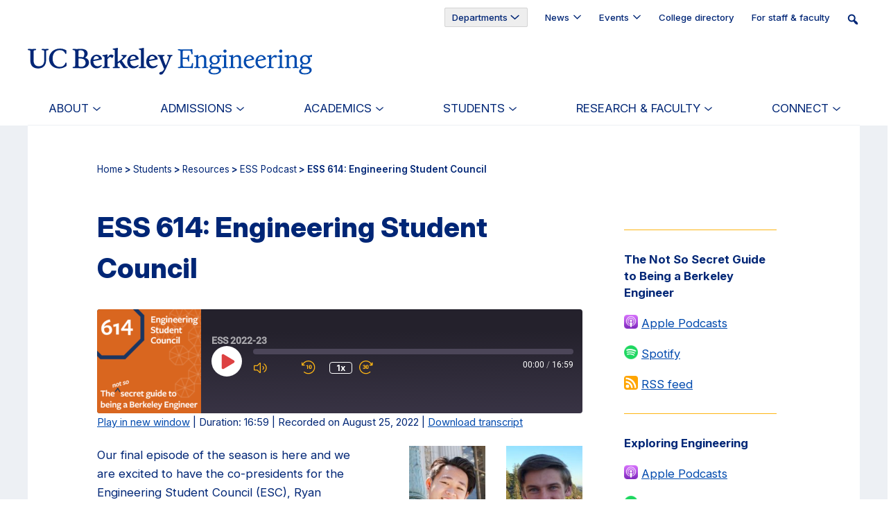

--- FILE ---
content_type: text/html; charset=UTF-8
request_url: https://engineering.berkeley.edu/podcast/ess-614-engineering-student-council/
body_size: 27889
content:
<!DOCTYPE html>
<html lang="en-US" id="html">
<head >
<meta charset="UTF-8" />
<meta name="viewport" content="width=device-width, initial-scale=1" />
<meta name='robots' content='index, follow, max-image-preview:large, max-snippet:-1, max-video-preview:-1' />

            <script data-no-defer="1" data-ezscrex="false" data-cfasync="false" data-pagespeed-no-defer data-cookieconsent="ignore">
                var ctPublicFunctions = {"_ajax_nonce":"9a3a3dec21","_rest_nonce":"1abea1a8fb","_ajax_url":"\/wp-admin\/admin-ajax.php","_rest_url":"https:\/\/engineering.berkeley.edu\/wp-json\/","data__cookies_type":"none","data__ajax_type":"rest","data__bot_detector_enabled":"1","data__frontend_data_log_enabled":1,"cookiePrefix":"","wprocket_detected":false,"host_url":"engineering.berkeley.edu","text__ee_click_to_select":"Click to select the whole data","text__ee_original_email":"The complete one is","text__ee_got_it":"Got it","text__ee_blocked":"Blocked","text__ee_cannot_connect":"Cannot connect","text__ee_cannot_decode":"Can not decode email. Unknown reason","text__ee_email_decoder":"CleanTalk email decoder","text__ee_wait_for_decoding":"The magic is on the way!","text__ee_decoding_process":"Please wait a few seconds while we decode the contact data."}
            </script>
        
            <script data-no-defer="1" data-ezscrex="false" data-cfasync="false" data-pagespeed-no-defer data-cookieconsent="ignore">
                var ctPublic = {"_ajax_nonce":"9a3a3dec21","settings__forms__check_internal":"0","settings__forms__check_external":"0","settings__forms__force_protection":0,"settings__forms__search_test":"1","settings__forms__wc_add_to_cart":"0","settings__data__bot_detector_enabled":"1","settings__sfw__anti_crawler":0,"blog_home":"https:\/\/engineering.berkeley.edu\/","pixel__setting":"3","pixel__enabled":false,"pixel__url":null,"data__email_check_before_post":"1","data__email_check_exist_post":0,"data__cookies_type":"none","data__key_is_ok":true,"data__visible_fields_required":true,"wl_brandname":"Anti-Spam by CleanTalk","wl_brandname_short":"CleanTalk","ct_checkjs_key":1527159472,"emailEncoderPassKey":"851dab930019fee1319f825106c4be4c","bot_detector_forms_excluded":"W10=","advancedCacheExists":false,"varnishCacheExists":false,"wc_ajax_add_to_cart":false}
            </script>
        
<meta name="id" content="31261" />
	<!-- This site is optimized with the Yoast SEO plugin v26.7 - https://yoast.com/wordpress/plugins/seo/ -->
	<title>ESS 614: Engineering Student Council - Berkeley Engineering</title>
	<link rel="canonical" href="https://engineering.berkeley.edu/podcast/ess-614-engineering-student-council/" />
	<meta property="og:locale" content="en_US" />
	<meta property="og:type" content="article" />
	<meta property="og:title" content="ESS 614: Engineering Student Council - Berkeley Engineering" />
	<meta property="og:description" content="Our final episode of the season is here and we are excited to have the co-presidents for the Engineering Student Council (ESC), Ryan Huntley and Tino Trangia. You&#039;ll learn about ESC student resources, the Blue &amp; Gold Certification, how to get involved with clubs and organizations and more! For a transcript, please visit the episode page on the ESS podcast hub." />
	<meta property="og:url" content="https://engineering.berkeley.edu/podcast/ess-614-engineering-student-council/" />
	<meta property="og:site_name" content="Berkeley Engineering" />
	<meta property="article:publisher" content="https://engineering.berkeley.edu/wp-content/uploads/2020/02/fb.svg" />
	<meta property="article:modified_time" content="2023-07-06T16:26:57+00:00" />
	<meta property="og:image" content="https://engineering.berkeley.edu/wp-content/uploads/2022/09/Episode-614_ESC.png" />
	<meta property="og:image:width" content="1200" />
	<meta property="og:image:height" content="1200" />
	<meta property="og:image:type" content="image/png" />
	<meta name="twitter:card" content="summary_large_image" />
	<meta name="twitter:site" content="@cal_engineer" />
	<meta name="twitter:label1" content="Est. reading time" />
	<meta name="twitter:data1" content="1 minute" />
	<script type="application/ld+json" class="yoast-schema-graph">{"@context":"https://schema.org","@graph":[{"@type":"WebPage","@id":"https://engineering.berkeley.edu/podcast/ess-614-engineering-student-council/","url":"https://engineering.berkeley.edu/podcast/ess-614-engineering-student-council/","name":"ESS 614: Engineering Student Council - Berkeley Engineering","isPartOf":{"@id":"https://engineering.berkeley.edu/#website"},"primaryImageOfPage":{"@id":"https://engineering.berkeley.edu/podcast/ess-614-engineering-student-council/#primaryimage"},"image":{"@id":"https://engineering.berkeley.edu/podcast/ess-614-engineering-student-council/#primaryimage"},"thumbnailUrl":"https://engineering.berkeley.edu/wp-content/uploads/2022/09/Episode-614_ESC.png","datePublished":"2022-09-19T21:13:20+00:00","dateModified":"2023-07-06T16:26:57+00:00","breadcrumb":{"@id":"https://engineering.berkeley.edu/podcast/ess-614-engineering-student-council/#breadcrumb"},"inLanguage":"en-US","potentialAction":{"@type":"ListenAction","target":"https://engineering.berkeley.edu/podcast/ess-614-engineering-student-council/#podcast_player_31261","object":{"@id":"https://engineering.berkeley.edu/podcast/ess-614-engineering-student-council/#/schema/podcast"}},"mainEntityOfPage":"https://engineering.berkeley.edu/podcast/ess-614-engineering-student-council/#/schema/podcast"},{"@type":"ImageObject","inLanguage":"en-US","@id":"https://engineering.berkeley.edu/podcast/ess-614-engineering-student-council/#primaryimage","url":"https://engineering.berkeley.edu/wp-content/uploads/2022/09/Episode-614_ESC.png","contentUrl":"https://engineering.berkeley.edu/wp-content/uploads/2022/09/Episode-614_ESC.png","width":1200,"height":1200,"caption":"Our final podcast episode of the season is here and we are excited to have the co-presidents for the Engineering Student Council (ESC), Ryan Huntley and Tino Trangia. Tune in to learn more about ESC and their student resources!"},{"@type":"BreadcrumbList","@id":"https://engineering.berkeley.edu/podcast/ess-614-engineering-student-council/#breadcrumb","itemListElement":[{"@type":"ListItem","position":1,"name":"Home","item":"https://engineering.berkeley.edu/"},{"@type":"ListItem","position":2,"name":"Podcast","item":"https://engineering.berkeley.edu/podcast/"},{"@type":"ListItem","position":3,"name":"ESS 614: Engineering Student Council"}]},{"@type":"WebSite","@id":"https://engineering.berkeley.edu/#website","url":"https://engineering.berkeley.edu/","name":"Berkeley Engineering","description":"Educating&nbsp;leaders. Creating&nbsp;knowledge. Serving&nbsp;society.","publisher":{"@id":"https://engineering.berkeley.edu/#organization"},"potentialAction":[{"@type":"SearchAction","target":{"@type":"EntryPoint","urlTemplate":"https://engineering.berkeley.edu/?s={search_term_string}"},"query-input":{"@type":"PropertyValueSpecification","valueRequired":true,"valueName":"search_term_string"}}],"inLanguage":"en-US"},{"@type":"Organization","@id":"https://engineering.berkeley.edu/#organization","name":"Berkeley Engineering","url":"https://engineering.berkeley.edu/","logo":{"@type":"ImageObject","inLanguage":"en-US","@id":"https://engineering.berkeley.edu/#/schema/logo/image/","url":"https://engineering.berkeley.edu/wp-content/uploads/2024/12/2blue_Horiz_Eng_RGB.svg","contentUrl":"https://engineering.berkeley.edu/wp-content/uploads/2024/12/2blue_Horiz_Eng_RGB.svg","caption":"Berkeley Engineering"},"image":{"@id":"https://engineering.berkeley.edu/#/schema/logo/image/"},"sameAs":["https://engineering.berkeley.edu/wp-content/uploads/2020/02/fb.svg","https://x.com/cal_engineer","https://www.instagram.com/berkeley_engineering/","https://www.linkedin.com/school/berkeleyengineering/","https://www.youtube.com/user/BerkeleyEngineering"]},{"@type":"PodcastEpisode","@id":"https://engineering.berkeley.edu/podcast/ess-614-engineering-student-council/#/schema/podcast","url":"https://engineering.berkeley.edu/podcast/ess-614-engineering-student-council/","name":"ESS 614: Engineering Student Council - Berkeley Engineering","datePublished":"2022-09-19","description":"Our final episode of the season is here and we are excited to have the co-presidents for the Engineering Student Council (ESC), Ryan Huntley and Tino Trangia. You'll learn about ESC student resources, the Blue & Gold Certification, how to get involved with clubs and organizations and more! For a transcript, please visit the <a href=\"https://engineering.berkeley.edu/podcast/ess-614-engineering-student-council/\">episode page</a> on the ESS podcast hub.","audio":{"contentUrl":"https://engineering.berkeley.edu/wp-content/uploads/2022/09/Episode-614-ESC.mp3","contentSize":"15.58M","@type":"AudioObject"},"partOfSeries":[{"@type":"PodcastSeries","name":"ESS 2022-23","url":"https://engineering.berkeley.edu/series/ess-2022-23/","id":"https://engineering.berkeley.edu/series/ess-2022-23/#/schema/podcastSeries"},{"@type":"PodcastSeries","name":"ESS podcasts","url":"https://engineering.berkeley.edu/series/ess-podcast/","id":"https://engineering.berkeley.edu/series/ess-podcast/#/schema/podcastSeries"}]}]}</script>
	<!-- / Yoast SEO plugin. -->


<link rel='dns-prefetch' href='//fd.cleantalk.org' />
<link rel="alternate" type="application/rss+xml" title="Berkeley Engineering &raquo; Feed" href="https://engineering.berkeley.edu/feed/" />
<link rel="alternate" type="application/rss+xml" title="Berkeley Engineering &raquo; Comments Feed" href="https://engineering.berkeley.edu/comments/feed/" />
<link rel="alternate" title="oEmbed (JSON)" type="application/json+oembed" href="https://engineering.berkeley.edu/wp-json/oembed/1.0/embed?url=https%3A%2F%2Fengineering.berkeley.edu%2Fpodcast%2Fess-614-engineering-student-council%2F" />
<link rel="alternate" title="oEmbed (XML)" type="text/xml+oembed" href="https://engineering.berkeley.edu/wp-json/oembed/1.0/embed?url=https%3A%2F%2Fengineering.berkeley.edu%2Fpodcast%2Fess-614-engineering-student-council%2F&#038;format=xml" />
<style type="text/css">
.hasCountdown{text-shadow:transparent 0 1px 1px;overflow:hidden;padding:5px}
.countdown_rtl{direction:rtl}
.countdown_holding span{background-color:#ccc}
.countdown_row{clear:both;width:100%;text-align:center}
.countdown_show1 .countdown_section{width:98%}
.countdown_show2 .countdown_section{width:48%}
.countdown_show3 .countdown_section{width:32.5%}
.countdown_show4 .countdown_section{width:24.5%}
.countdown_show5 .countdown_section{width:19.5%}
.countdown_show6 .countdown_section{width:16.25%}
.countdown_show7 .countdown_section{width:14%}
.countdown_section{display:block;float:left;font-size:75%;text-align:center;margin:3px 0}
.countdown_amount{font-size:200%}
.countdown_descr{display:block;width:100%}
a.countdown_infolink{display:block;border-radius:10px;width:14px;height:13px;float:right;font-size:9px;line-height:13px;font-weight:700;text-align:center;position:relative;top:-15px;border:1px solid}
#countdown-preview{padding:10px}
</style>
<style id='wp-img-auto-sizes-contain-inline-css' type='text/css'>
img:is([sizes=auto i],[sizes^="auto," i]){contain-intrinsic-size:3000px 1500px}
/*# sourceURL=wp-img-auto-sizes-contain-inline-css */
</style>
<link rel='stylesheet' id='fancybox-css-css' href='https://engineering.berkeley.edu/wp-content/themes/ucb-engineering/assets/css/jquery.fancybox.min.css?ver=1.0' type='text/css' media='all' />
<link rel='stylesheet' id='pt-cv-public-style-css' href='https://engineering.berkeley.edu/wp-content/plugins/content-views-query-and-display-post-page/public/assets/css/cv.css?ver=4.2.1' type='text/css' media='all' />
<link rel='stylesheet' id='pt-cv-public-pro-style-css' href='https://engineering.berkeley.edu/wp-content/plugins/pt-content-views-pro/public/assets/css/cvpro.min.css?ver=7.2.2' type='text/css' media='all' />
<link rel='stylesheet' id='uc-berkeley-engineering-css' href='https://engineering.berkeley.edu/wp-content/themes/ucb-engineering/style.css?ver=5.1.0' type='text/css' media='all' />
<style id='wp-emoji-styles-inline-css' type='text/css'>

	img.wp-smiley, img.emoji {
		display: inline !important;
		border: none !important;
		box-shadow: none !important;
		height: 1em !important;
		width: 1em !important;
		margin: 0 0.07em !important;
		vertical-align: -0.1em !important;
		background: none !important;
		padding: 0 !important;
	}
/*# sourceURL=wp-emoji-styles-inline-css */
</style>
<link rel='stylesheet' id='wp-block-library-css' href='https://engineering.berkeley.edu/wp-includes/css/dist/block-library/style.min.css?ver=6.9' type='text/css' media='all' />
<style id='global-styles-inline-css' type='text/css'>
:root{--wp--preset--aspect-ratio--square: 1;--wp--preset--aspect-ratio--4-3: 4/3;--wp--preset--aspect-ratio--3-4: 3/4;--wp--preset--aspect-ratio--3-2: 3/2;--wp--preset--aspect-ratio--2-3: 2/3;--wp--preset--aspect-ratio--16-9: 16/9;--wp--preset--aspect-ratio--9-16: 9/16;--wp--preset--color--black: #000;--wp--preset--color--cyan-bluish-gray: #abb8c3;--wp--preset--color--white: #fff;--wp--preset--color--pale-pink: #f78da7;--wp--preset--color--vivid-red: #cf2e2e;--wp--preset--color--luminous-vivid-orange: #ff6900;--wp--preset--color--luminous-vivid-amber: #fcb900;--wp--preset--color--light-green-cyan: #7bdcb5;--wp--preset--color--vivid-green-cyan: #00d084;--wp--preset--color--pale-cyan-blue: #8ed1fc;--wp--preset--color--vivid-cyan-blue: #0693e3;--wp--preset--color--vivid-purple: #9b51e0;--wp--preset--color--berkeley-blue: #002676;--wp--preset--color--california-gold: #FDB515;--wp--preset--color--gray: #808080;--wp--preset--color--blue-dark: #010133;--wp--preset--color--gold-dark: #FC9313;--wp--preset--color--green-dark: #00553A;--wp--preset--color--rose-dark: #770747;--wp--preset--color--purple-dark: #431170;--wp--preset--color--blue-medium: #004AAE;--wp--preset--color--gold-medium: #FFC31B;--wp--preset--color--green-medium: #018943;--wp--preset--color--rose-medium: #E7115E;--wp--preset--color--purple-medium: #8236C7;--wp--preset--color--heritage-gold: #C09748;--wp--preset--color--kb-palette-8: #888888;--wp--preset--gradient--vivid-cyan-blue-to-vivid-purple: linear-gradient(135deg,rgb(6,147,227) 0%,rgb(155,81,224) 100%);--wp--preset--gradient--light-green-cyan-to-vivid-green-cyan: linear-gradient(135deg,rgb(122,220,180) 0%,rgb(0,208,130) 100%);--wp--preset--gradient--luminous-vivid-amber-to-luminous-vivid-orange: linear-gradient(135deg,rgb(252,185,0) 0%,rgb(255,105,0) 100%);--wp--preset--gradient--luminous-vivid-orange-to-vivid-red: linear-gradient(135deg,rgb(255,105,0) 0%,rgb(207,46,46) 100%);--wp--preset--gradient--very-light-gray-to-cyan-bluish-gray: linear-gradient(135deg,rgb(238,238,238) 0%,rgb(169,184,195) 100%);--wp--preset--gradient--cool-to-warm-spectrum: linear-gradient(135deg,rgb(74,234,220) 0%,rgb(151,120,209) 20%,rgb(207,42,186) 40%,rgb(238,44,130) 60%,rgb(251,105,98) 80%,rgb(254,248,76) 100%);--wp--preset--gradient--blush-light-purple: linear-gradient(135deg,rgb(255,206,236) 0%,rgb(152,150,240) 100%);--wp--preset--gradient--blush-bordeaux: linear-gradient(135deg,rgb(254,205,165) 0%,rgb(254,45,45) 50%,rgb(107,0,62) 100%);--wp--preset--gradient--luminous-dusk: linear-gradient(135deg,rgb(255,203,112) 0%,rgb(199,81,192) 50%,rgb(65,88,208) 100%);--wp--preset--gradient--pale-ocean: linear-gradient(135deg,rgb(255,245,203) 0%,rgb(182,227,212) 50%,rgb(51,167,181) 100%);--wp--preset--gradient--electric-grass: linear-gradient(135deg,rgb(202,248,128) 0%,rgb(113,206,126) 100%);--wp--preset--gradient--midnight: linear-gradient(135deg,rgb(2,3,129) 0%,rgb(40,116,252) 100%);--wp--preset--font-size--small: 13px;--wp--preset--font-size--medium: 20px;--wp--preset--font-size--large: 36px;--wp--preset--font-size--x-large: 42px;--wp--preset--spacing--20: 0.44rem;--wp--preset--spacing--30: 0.67rem;--wp--preset--spacing--40: 1rem;--wp--preset--spacing--50: 1.5rem;--wp--preset--spacing--60: 2.25rem;--wp--preset--spacing--70: 3.38rem;--wp--preset--spacing--80: 5.06rem;--wp--preset--shadow--natural: 6px 6px 9px rgba(0, 0, 0, 0.2);--wp--preset--shadow--deep: 12px 12px 50px rgba(0, 0, 0, 0.4);--wp--preset--shadow--sharp: 6px 6px 0px rgba(0, 0, 0, 0.2);--wp--preset--shadow--outlined: 6px 6px 0px -3px rgb(255, 255, 255), 6px 6px rgb(0, 0, 0);--wp--preset--shadow--crisp: 6px 6px 0px rgb(0, 0, 0);}:where(.is-layout-flex){gap: 0.5em;}:where(.is-layout-grid){gap: 0.5em;}body .is-layout-flex{display: flex;}.is-layout-flex{flex-wrap: wrap;align-items: center;}.is-layout-flex > :is(*, div){margin: 0;}body .is-layout-grid{display: grid;}.is-layout-grid > :is(*, div){margin: 0;}:where(.wp-block-columns.is-layout-flex){gap: 2em;}:where(.wp-block-columns.is-layout-grid){gap: 2em;}:where(.wp-block-post-template.is-layout-flex){gap: 1.25em;}:where(.wp-block-post-template.is-layout-grid){gap: 1.25em;}.has-black-color{color: var(--wp--preset--color--black) !important;}.has-cyan-bluish-gray-color{color: var(--wp--preset--color--cyan-bluish-gray) !important;}.has-white-color{color: var(--wp--preset--color--white) !important;}.has-pale-pink-color{color: var(--wp--preset--color--pale-pink) !important;}.has-vivid-red-color{color: var(--wp--preset--color--vivid-red) !important;}.has-luminous-vivid-orange-color{color: var(--wp--preset--color--luminous-vivid-orange) !important;}.has-luminous-vivid-amber-color{color: var(--wp--preset--color--luminous-vivid-amber) !important;}.has-light-green-cyan-color{color: var(--wp--preset--color--light-green-cyan) !important;}.has-vivid-green-cyan-color{color: var(--wp--preset--color--vivid-green-cyan) !important;}.has-pale-cyan-blue-color{color: var(--wp--preset--color--pale-cyan-blue) !important;}.has-vivid-cyan-blue-color{color: var(--wp--preset--color--vivid-cyan-blue) !important;}.has-vivid-purple-color{color: var(--wp--preset--color--vivid-purple) !important;}.has-black-background-color{background-color: var(--wp--preset--color--black) !important;}.has-cyan-bluish-gray-background-color{background-color: var(--wp--preset--color--cyan-bluish-gray) !important;}.has-white-background-color{background-color: var(--wp--preset--color--white) !important;}.has-pale-pink-background-color{background-color: var(--wp--preset--color--pale-pink) !important;}.has-vivid-red-background-color{background-color: var(--wp--preset--color--vivid-red) !important;}.has-luminous-vivid-orange-background-color{background-color: var(--wp--preset--color--luminous-vivid-orange) !important;}.has-luminous-vivid-amber-background-color{background-color: var(--wp--preset--color--luminous-vivid-amber) !important;}.has-light-green-cyan-background-color{background-color: var(--wp--preset--color--light-green-cyan) !important;}.has-vivid-green-cyan-background-color{background-color: var(--wp--preset--color--vivid-green-cyan) !important;}.has-pale-cyan-blue-background-color{background-color: var(--wp--preset--color--pale-cyan-blue) !important;}.has-vivid-cyan-blue-background-color{background-color: var(--wp--preset--color--vivid-cyan-blue) !important;}.has-vivid-purple-background-color{background-color: var(--wp--preset--color--vivid-purple) !important;}.has-black-border-color{border-color: var(--wp--preset--color--black) !important;}.has-cyan-bluish-gray-border-color{border-color: var(--wp--preset--color--cyan-bluish-gray) !important;}.has-white-border-color{border-color: var(--wp--preset--color--white) !important;}.has-pale-pink-border-color{border-color: var(--wp--preset--color--pale-pink) !important;}.has-vivid-red-border-color{border-color: var(--wp--preset--color--vivid-red) !important;}.has-luminous-vivid-orange-border-color{border-color: var(--wp--preset--color--luminous-vivid-orange) !important;}.has-luminous-vivid-amber-border-color{border-color: var(--wp--preset--color--luminous-vivid-amber) !important;}.has-light-green-cyan-border-color{border-color: var(--wp--preset--color--light-green-cyan) !important;}.has-vivid-green-cyan-border-color{border-color: var(--wp--preset--color--vivid-green-cyan) !important;}.has-pale-cyan-blue-border-color{border-color: var(--wp--preset--color--pale-cyan-blue) !important;}.has-vivid-cyan-blue-border-color{border-color: var(--wp--preset--color--vivid-cyan-blue) !important;}.has-vivid-purple-border-color{border-color: var(--wp--preset--color--vivid-purple) !important;}.has-vivid-cyan-blue-to-vivid-purple-gradient-background{background: var(--wp--preset--gradient--vivid-cyan-blue-to-vivid-purple) !important;}.has-light-green-cyan-to-vivid-green-cyan-gradient-background{background: var(--wp--preset--gradient--light-green-cyan-to-vivid-green-cyan) !important;}.has-luminous-vivid-amber-to-luminous-vivid-orange-gradient-background{background: var(--wp--preset--gradient--luminous-vivid-amber-to-luminous-vivid-orange) !important;}.has-luminous-vivid-orange-to-vivid-red-gradient-background{background: var(--wp--preset--gradient--luminous-vivid-orange-to-vivid-red) !important;}.has-very-light-gray-to-cyan-bluish-gray-gradient-background{background: var(--wp--preset--gradient--very-light-gray-to-cyan-bluish-gray) !important;}.has-cool-to-warm-spectrum-gradient-background{background: var(--wp--preset--gradient--cool-to-warm-spectrum) !important;}.has-blush-light-purple-gradient-background{background: var(--wp--preset--gradient--blush-light-purple) !important;}.has-blush-bordeaux-gradient-background{background: var(--wp--preset--gradient--blush-bordeaux) !important;}.has-luminous-dusk-gradient-background{background: var(--wp--preset--gradient--luminous-dusk) !important;}.has-pale-ocean-gradient-background{background: var(--wp--preset--gradient--pale-ocean) !important;}.has-electric-grass-gradient-background{background: var(--wp--preset--gradient--electric-grass) !important;}.has-midnight-gradient-background{background: var(--wp--preset--gradient--midnight) !important;}.has-small-font-size{font-size: var(--wp--preset--font-size--small) !important;}.has-medium-font-size{font-size: var(--wp--preset--font-size--medium) !important;}.has-large-font-size{font-size: var(--wp--preset--font-size--large) !important;}.has-x-large-font-size{font-size: var(--wp--preset--font-size--x-large) !important;}
/*# sourceURL=global-styles-inline-css */
</style>

<style id='classic-theme-styles-inline-css' type='text/css'>
/*! This file is auto-generated */
.wp-block-button__link{color:#fff;background-color:#32373c;border-radius:9999px;box-shadow:none;text-decoration:none;padding:calc(.667em + 2px) calc(1.333em + 2px);font-size:1.125em}.wp-block-file__button{background:#32373c;color:#fff;text-decoration:none}
/*# sourceURL=/wp-includes/css/classic-themes.min.css */
</style>
<link rel='stylesheet' id='cleantalk-public-css-css' href='https://engineering.berkeley.edu/wp-content/plugins/cleantalk-spam-protect/css/cleantalk-public.min.css?ver=6.70.1_1766452324' type='text/css' media='all' />
<link rel='stylesheet' id='cleantalk-email-decoder-css-css' href='https://engineering.berkeley.edu/wp-content/plugins/cleantalk-spam-protect/css/cleantalk-email-decoder.min.css?ver=6.70.1_1766452324' type='text/css' media='all' />
<link rel='stylesheet' id='supersideme-style-css' href='https://engineering.berkeley.edu/wp-content/plugins/superside-me/includes/css/supersideme-style.css?ver=2.8.1' type='text/css' media='screen' />
<style id='supersideme-style-inline-css' type='text/css'>
@media only screen and (max-width:1023px) {nav,#nav,.nav-primary,.nav-secondary,.supersideme .site-header .secondary-toggle,.menu-toggle {display:none }.slide-nav-link,.ssme-search,.button.ssme-button.ssme-custom {display:block }}.sidr {width:300px }.sidr.left {left:-300px }.sidr.right {right:-300px }.ssme-buttons {position:relative;right:0;width:auto }.slide-nav-link {background-color:#edf0f4;right:0;color:#003262;position:relative;width:auto }.sidr {background-color:#edf0f4;color:#003262 }.sidr h3,.sidr h4,.sidr .widget,.sidr p {color:#003262 }.slide-nav-link:focus,.sidr:focus,.sidr a:focus,.menu-close:focus,.sub-menu-toggle:focus {outline:#003262 dotted 1px }.sidr a,.sidr a:focus,.sidr a:active,.sidr button,.sidr .sub-menu-toggle:before {color:#003262 }.search-me {color:#edf0f4 }.sidr .sub-menu-toggle:before {content:none }
/*# sourceURL=supersideme-style-inline-css */
</style>
<link rel='stylesheet' id='table-sorter-custom-css-css' href='https://engineering.berkeley.edu/wp-content/plugins/table-sorter/wp-style.css?ver=6.9' type='text/css' media='all' />
<link rel='stylesheet' id='awb-css' href='https://engineering.berkeley.edu/wp-content/plugins/advanced-backgrounds/assets/awb/awb.min.css?ver=1.12.8' type='text/css' media='all' />
<link rel='stylesheet' id='ha_main-css' href='https://engineering.berkeley.edu/wp-content/themes/ucb-engineering/dist/main.css?ver=5.1.0' type='text/css' media='all' />
<link rel='stylesheet' id='dashicons-css' href='https://engineering.berkeley.edu/wp-includes/css/dashicons.min.css?ver=6.9' type='text/css' media='all' />
<link rel='stylesheet' id='arve-css' href='https://engineering.berkeley.edu/wp-content/plugins/advanced-responsive-video-embedder/build/main.css?ver=1765153647' type='text/css' media='all' />
<link rel='stylesheet' id='arve-pro-css' href='https://engineering.berkeley.edu/wp-content/plugins/arve-pro/build/main.css?ver=1762305931' type='text/css' media='all' />
<link rel='stylesheet' id='tablepress-default-css' href='https://engineering.berkeley.edu/wp-content/plugins/tablepress/css/build/default.css?ver=3.2.6' type='text/css' media='all' />
<style id='kadence-blocks-global-variables-inline-css' type='text/css'>
:root {--global-kb-font-size-sm:clamp(0.8rem, 0.73rem + 0.217vw, 0.9rem);--global-kb-font-size-md:clamp(1.1rem, 0.995rem + 0.326vw, 1.25rem);--global-kb-font-size-lg:clamp(1.75rem, 1.576rem + 0.543vw, 2rem);--global-kb-font-size-xl:clamp(2.25rem, 1.728rem + 1.63vw, 3rem);--global-kb-font-size-xxl:clamp(2.5rem, 1.456rem + 3.26vw, 4rem);--global-kb-font-size-xxxl:clamp(2.75rem, 0.489rem + 7.065vw, 6rem);}:root {--global-palette1: #3182CE;--global-palette2: #2B6CB0;--global-palette3: #1A202C;--global-palette4: #2D3748;--global-palette5: #4A5568;--global-palette6: #718096;--global-palette7: #EDF2F7;--global-palette8: #F7FAFC;--global-palette9: #ffffff;}
/*# sourceURL=kadence-blocks-global-variables-inline-css */
</style>
<style id="kadence_blocks_palette_css">:root .has-kb-palette-8-color{color:#888888}:root .has-kb-palette-8-background-color{background-color:#888888}</style><script type="text/javascript" src="https://engineering.berkeley.edu/wp-includes/js/jquery/jquery.min.js?ver=3.7.1" id="jquery-core-js"></script>
<script type="text/javascript" src="https://engineering.berkeley.edu/wp-includes/js/jquery/jquery-migrate.min.js?ver=3.4.1" id="jquery-migrate-js"></script>
<script type="text/javascript" src="https://engineering.berkeley.edu/wp-content/plugins/cleantalk-spam-protect/js/apbct-public-bundle.min.js?ver=6.70.1_1766452324" id="apbct-public-bundle.min-js-js"></script>
<script type="text/javascript" src="https://fd.cleantalk.org/ct-bot-detector-wrapper.js?ver=6.70.1" id="ct_bot_detector-js" defer="defer" data-wp-strategy="defer"></script>
<script type="text/javascript" src="https://engineering.berkeley.edu/wp-content/plugins/table-sorter/jquery.tablesorter.min.js?ver=6.9" id="table-sorter-js"></script>
<script type="text/javascript" src="https://engineering.berkeley.edu/wp-content/plugins/table-sorter/jquery.metadata.js?ver=2.2" id="table-sorter-metadata-js"></script>
<script type="text/javascript" src="https://engineering.berkeley.edu/wp-content/plugins/table-sorter/wp-script.js?ver=2.2" id="table-sorter-custom-js-js"></script>
<link rel="https://api.w.org/" href="https://engineering.berkeley.edu/wp-json/" /><link rel="alternate" title="JSON" type="application/json" href="https://engineering.berkeley.edu/wp-json/wp/v2/podcast/31261" /><link rel="EditURI" type="application/rsd+xml" title="RSD" href="https://engineering.berkeley.edu/xmlrpc.php?rsd" />
<link rel='shortlink' href='https://engineering.berkeley.edu/?p=31261' />

            <style type="text/css">
                #wpadminbar .quicklinks #wp-admin-bar-abus_switch_to_user ul li .ab-item {
                    height: auto;
                }
                #abus_search_text {
                    width: 280px;
                    margin: 0;
                    padding: 0 8px;
                    line-height: 2;
                    min-height: 30px;
                    box-shadow: 0 0 0 transparent;
                    border-radius: 4px;
                    border: 1px solid #7e8993;
                    background-color: #ffffff;
                    color: #32373c;
                    font-size: 14px;
                    box-sizing: border-box;
                    vertical-align: top;
                }
                #abus_search_text:focus {
                    border-color: #007cba;
                    box-shadow: 0 0 0 1px #007cba;
                    outline: 2px solid transparent;
                }
                #abus_search_submit {
                    font-size: 13px;
                    padding: 0 10px;
                    min-height: 30px;
                    border-width: 1px;
                    border-radius: 3px;
                    color: #0071a1;
                    border-color: #0071a1;
                    background-color: #f3f5f6;
                    line-height: 2;
                    box-sizing: border-box;
                    vertical-align: top;
                 }
                 #abus_search_submit:hover {
                    background: #f1f1f1;
                    border-color: #016087;
                    color: #016087;
                 }
            </style>
        
<link rel="alternate" type="application/rss+xml" title="Podcast RSS feed" href="https://engineering.berkeley.edu/feed/podcast" />

<script>
  (function(d) {
    var config = {
      kitId: 'lqv1son',
      scriptTimeout: 3000,
      async: true
    },
    h=d.documentElement,t=setTimeout(function(){h.className=h.className.replace(/\bwf-loading\b/g,"")+" wf-inactive";},config.scriptTimeout),tk=d.createElement("script"),f=false,s=d.getElementsByTagName("script")[0],a;h.className+=" wf-loading";tk.src='https://use.typekit.net/'+config.kitId+'.js';tk.async=true;tk.onload=tk.onreadystatechange=function(){a=this.readyState;if(f||a&&a!="complete"&&a!="loaded")return;f=true;clearTimeout(t);try{Typekit.load(config)}catch(e){}};s.parentNode.insertBefore(tk,s)
  })(document);
</script>
	<!-- Google Tag Manager -->
		<noscript><iframe src="//www.googletagmanager.com/ns.html?id=GTM-KTK8GG"
		height="0" width="0" style="display:none;visibility:hidden" title="Google Tag Manager"></iframe></noscript>
		<script>(function(w,d,s,l,i){w[l]=w[l]||[];w[l].push(
		{'gtm.start': new Date().getTime(),event:'gtm.js'}
		);var f=d.getElementsByTagName(s)[0],
		j=d.createElement(s),dl=l!='dataLayer'?'&l='+l:'';j.async=true;j.src=
		'//www.googletagmanager.com/gtm.js?id='+i+dl;f.parentNode.insertBefore(j,f);
		})(window,document,'script','dataLayer','GTM-KTK8GG');</script>
		<!-- End Google Tag Manager --><style type="text/css">.blue-message {
background: none repeat scroll 0 0 #3399ff;
    color: #ffffff;
    text-shadow: none;
    font-size: 16px;
    line-height: 24px;
    padding: 10px;
}.green-message {
background: none repeat scroll 0 0 #8cc14c;
    color: #ffffff;
    text-shadow: none;
    font-size: 16px;
    line-height: 24px;
    padding: 10px;
}.orange-message {
background: none repeat scroll 0 0 #faa732;
    color: #ffffff;
    text-shadow: none;
    font-size: 16px;
    line-height: 24px;
    padding: 10px;
}.red-message {
background: none repeat scroll 0 0 #da4d31;
    color: #ffffff;
    text-shadow: none;
    font-size: 16px;
    line-height: 24px;
    padding: 10px;
}.grey-message {
background: none repeat scroll 0 0 #53555c;
    color: #ffffff;
    text-shadow: none;
    font-size: 16px;
    line-height: 24px;
    padding: 10px;
}.left-block {
background: none repeat scroll 0 0px, radial-gradient(ellipse at center center, #ffffff 0%, #f2f2f2 100%) repeat scroll 0 0 rgba(0, 0, 0, 0);
    color: #8b8e97;
    padding: 10px;
    margin: 10px;
    float: left;
}.right-block {
background: none repeat scroll 0 0px, radial-gradient(ellipse at center center, #ffffff 0%, #f2f2f2 100%) repeat scroll 0 0 rgba(0, 0, 0, 0);
    color: #8b8e97;
    padding: 10px;
    margin: 10px;
    float: right;
}.blockquotes {
background: none;
    border-left: 5px solid #f1f1f1;
    color: #8B8E97;
    font-size: 16px;
    font-style: italic;
    line-height: 22px;
    padding-left: 15px;
    padding: 10px;
    width: 60%;
    float: left;
}</style><link rel="icon" href="https://engineering.berkeley.edu/wp-content/uploads/2025/02/Screenshot-2025-02-18-at-4.33.48 PM-150x150.png" sizes="32x32" />
<link rel="icon" href="https://engineering.berkeley.edu/wp-content/uploads/2025/02/Screenshot-2025-02-18-at-4.33.48 PM-300x300.png" sizes="192x192" />
<link rel="apple-touch-icon" href="https://engineering.berkeley.edu/wp-content/uploads/2025/02/Screenshot-2025-02-18-at-4.33.48 PM-300x300.png" />
<meta name="msapplication-TileImage" content="https://engineering.berkeley.edu/wp-content/uploads/2025/02/Screenshot-2025-02-18-at-4.33.48 PM-300x300.png" />
			<style type="text/css" id="pt-cv-custom-style-a267effl18">#pt-cv-view-40cc6580hi + .pt-cv-pagination-wrapper .pt-cv-more:hover, 
#pt-cv-view-40cc6580hi + .pt-cv-pagination-wrapper .pt-cv-more:focus {
    color: #ffffff !important;
    background-color: #003262 !important;
}</style>
					<style type="text/css" id="wp-custom-css">
			.floating_search_form button {color:#ffffff;}
.floating_search_form button:hover {color:#fdb515;}
li#menu-item-34616 span {color:#C4820E;font-weight:700;}
/* LiveWhale calendar fixes */
.block_d .event .date .cal_date_day {font-size: 2em;font-weight: 700;margin-top: -3px;}
.cal_date {text-align:center;}
/* end LiveWhale fixes */
/* TEMP display text - move to main CSS */
.subhead {font-size:1.35em;line-height:1.5;font-weight:700;font-family:freight-macro-pro,serif;color:#003262;margin:0 0 5px;}
.deck {font-size:1.35em;line-height:1.5;font-weight:500;font-family:freight-macro-pro,serif;color:#003262;margin:0 0 30px;}
.faux-heading {display:block;font-family:freight-macro-pro,serif;line-height:1.5;font-weight:700;margin:0 0 5px;}
.link-blue a {color:#003262;}
div.arve-title {font-family:freight-macro-pro,serif;font-weight:700;font-size:1.11em;}
.archive-pagination li.active a {color:#000000;}
body.single-magazine_landing .nav-container {background:#767676;}
/* end TEMP display text */
.wrapleft-half {width:65%; float:left;margin:0 1em .5em 0;}
.wrapright-half {width:65%; float:right;margin:0 0 .5em 1em;}
.gallery-click::after {content: "Click image for full-size gallery view"; font-size:16px;font-style:italic;}
.clearleft, .clear-left {clear:left;}
.clearright, .clear-right {clear:right;}
.clearboth, .clear-both {clear:both;}
.floatright, .float-right {float:right;margin:0 0 .5em .8em;}
.floatleft, .float-left {float:left;margin:0 .8em .5em 0;}
.align-center {text-align:center;} 
.width-70 {width:70%;max-width:70% !important;}
.width-60 {width:60%;max-width:60% !important;}
.width-50 {width:50%;max-width:50% !important;}
.width-40 {width:40%;max-width:40% !important;}
.width-30 {width:30%;max-width:30% !important;}
.width-20 {width:20%;max-width:20% !important;}
.max-50 {max-width:50%;}
.max-60 {max-width:60%;}
.padding-zero {padding:0;}
.margin-zero {margin:0;}
.padding-1em {padding:1em;}
.gallery-right {width: 70%; float: right; margin: 0 0 .5em 1em; min-width: 320px;}
.gallery-left {width: 70%; float: left; margin: 0 1em .5em 0; min-width: 320px;}
.headshot-left {float:left;margin-right:.8em;width:100px;height:125px;}
.border1px {border:1px solid #000000;}
.margintop1em {margin-top:1em;}
.table-lineheight-1 {line-height:1.4;}
.quote-attrib {font-family: freight-sans-pro,sans-serif;font-size:.8em;margin-left:2em;font-style:italic;}
div.no-top {margin-bottom:0;}
.aligncenter.no-mb15, .alignnone.no-mb15 {margin-bottom:0;}
a.no-underline, .no-underline a {text-decoration:none;}
.callout.type-highlight {border:none;}
/* GB captions */
.wp-block-image figcaption {padding:10px;margin-top:0;background-color:#edf0f4;text-align:left;font-family:freight-sans-pro,sans-serif;font-size:16px;line-height:20px;font-weight:500;font-style:italic;}
.wp-block-audio figcaption {background-color:#fff;}
/* START 10Web Gallery */
/* Carousel */
#bwg_container1_0 #bwg_container2_0 .bwg_carousel-feature0 .bwg_carousel-caption0 .bwg_carousel_title_text_0 {margin-top:50% !important;}
/* Slideshow */
.bwg_slideshow_title_text_0, .bwg_slideshow_description_text_0 {font-size:11pt !important;}
/* END 10Web Gallery */
/* Kadence Testimonial */
.freight .kt-testimonial-content {font-family: freight-macro-pro,serif;}
/* grid-gap in multicolumn Kadence Icon Lists */
.grid-gap-0 ul.kt-svg-icon-list {grid-row-gap:0em;}
/* Kadence page nav */
.kt-blocks-page-nav .nav-links>.current {border-color:#46535E;background:#46535E;}
.kt-blocks-page-nav .nav-links>span, .kt-blocks-page-nav .nav-links>a {border-color:#46535E;color:#46535E;}
/* Custom Views Pro subheads */
.pt-cv-wrapper h1, .pt-cv-wrapper h2, .pt-cv-wrapper h3, .pt-cv-wrapper h4, .pt-cv-wrapper h5, .pt-cv-wrapper h6 {font-family:freight-macro-pro,serif;font-weight:700;}
/* START podcast */
/* Countdown Widget */
section.shailan_CountdownWidget h3 {font-size:1em;padding:15px;text-align:center;background-color:#003262;color:#fff;}
section.shailan_CountdownWidget span.countdown_section {margin:0;padding:0;font-size:.9em;color:#003262;}
section.shailan_CountdownWidget span.countdown_amount {font-size:90px;line-height:1em;font-weight:600;color:#003262;margin-top:-20px;}
/* Podcast footer */
.podcast-footer .textwidget li a {color:#fff;}
.podcast-footer {background-color:#003262;padding-left:50px;padding-right:50px;}
/* Player buttons (A11y) */
.castos-player .play-progress .play-pause-controls button.play-btn:focus {cursor:pointer; transform:scale(1.2)}
.castos-player.dark-mode .playback__controls button.player-btn__volume:focus, .castos-player.dark-mode .playback__controls button.player-btn__rwd:focus, .castos-player.dark-mode button.player-btn__speed:focus, .castos-player.dark-mode .playback__controls button.player-btn__fwd:focus {background: #f00 !important;}
/* END podcast */
/* START bullet points */
ul li{
 font-size:17px;
}
ol li{
 font-size:17px;
}
/* END bullet points */		</style>
		<link rel='stylesheet' id='ssp-castos-player-css' href='https://engineering.berkeley.edu/wp-content/plugins/seriously-simple-podcasting/assets/css/castos-player.min.css?ver=3.14.2' type='text/css' media='all' />
</head>
<body class="wp-singular podcast-template-default single single-podcast postid-31261 wp-custom-logo wp-theme-genesis wp-child-theme-ucb-engineering no-js header-full-width content-sidebar genesis-breadcrumbs-visible genesis-footer-widgets-hidden"><script>/* <![CDATA[ */(function(){var c = document.body.classList;c.remove('no-js');c.add('js');})();/* ]]> */</script>
		<div class="site-container"><ul class="genesis-skip-link"><li><a href="#genesis-content" class="screen-reader-shortcut"> Skip to main content</a></li><li><a href="#genesis-nav-primary" class="screen-reader-shortcut"> Skip to primary navigation</a></li><li><a href="#genesis-sidebar-primary" class="screen-reader-shortcut"> Skip to primary sidebar</a></li></ul><nav class="nav-secondary" aria-label="Secondary"><div class="wrap"><ul id="menu-utility-nav" class="menu genesis-nav-menu menu-secondary"><li id="menu-item-4066" class="menu-item menu-item-type-custom menu-item-object-custom menu-item-has-children menu-item-4066"><a href="/academics/departments-and-programs/"><span >Departments</span></a>
<ul class="sub-menu">
	<li id="menu-item-9558" class="menu-item menu-item-type-custom menu-item-object-custom menu-item-9558"><a href="https://bioeng.berkeley.edu/"><span >Bioengineering</span></a></li>
	<li id="menu-item-9559" class="menu-item menu-item-type-custom menu-item-object-custom menu-item-9559"><a href="https://ce.berkeley.edu/"><span >Civil and Environmental Engineering</span></a></li>
	<li id="menu-item-9560" class="menu-item menu-item-type-custom menu-item-object-custom menu-item-9560"><a href="https://eecs.berkeley.edu/"><span >Electrical Engineering and Computer Sciences</span></a></li>
	<li id="menu-item-12589" class="menu-item menu-item-type-custom menu-item-object-custom menu-item-12589"><a href="https://ieor.berkeley.edu/"><span >Industrial Engineering and Operations Research</span></a></li>
	<li id="menu-item-12590" class="menu-item menu-item-type-custom menu-item-object-custom menu-item-12590"><a href="https://mse.berkeley.edu/"><span >Materials Science and Engineering</span></a></li>
	<li id="menu-item-12591" class="menu-item menu-item-type-custom menu-item-object-custom menu-item-12591"><a href="https://me.berkeley.edu/"><span >Mechanical Engineering</span></a></li>
	<li id="menu-item-12592" class="menu-item menu-item-type-custom menu-item-object-custom menu-item-12592"><a href="https://nuc.berkeley.edu/"><span >Nuclear Engineering</span></a></li>
	<li id="menu-item-25890" class="menu-item menu-item-type-custom menu-item-object-custom menu-item-25890"><a href="https://aero.berkeley.edu"><span >Aerospace program</span></a></li>
	<li id="menu-item-12588" class="menu-item menu-item-type-custom menu-item-object-custom menu-item-12588"><a href="https://engineeringscience.berkeley.edu/"><span >Engineering Science program</span></a></li>
</ul>
</li>
<li id="menu-item-12593" class="menu-item menu-item-type-custom menu-item-object-custom menu-item-has-children menu-item-12593"><a href="/news/"><span >News</span></a>
<ul class="sub-menu">
	<li id="menu-item-13078" class="menu-item menu-item-type-custom menu-item-object-custom menu-item-13078"><a href="/magazine"><span >Berkeley Engineer magazine</span></a></li>
	<li id="menu-item-22615" class="menu-item menu-item-type-post_type menu-item-object-page menu-item-22615"><a href="https://engineering.berkeley.edu/news/social-media-directory/"><span >Social media</span></a></li>
	<li id="menu-item-13084" class="menu-item menu-item-type-custom menu-item-object-custom menu-item-13084"><a href="https://www.youtube.com/playlist?list=PLAhyFaq70qIj9vOC_9dALQzt2RWqEuTyM"><span >News videos</span></a></li>
	<li id="menu-item-13085" class="menu-item menu-item-type-post_type menu-item-object-page menu-item-13085"><a href="https://engineering.berkeley.edu/news/news-digest/"><span >News digest (email)</span></a></li>
	<li id="menu-item-13087" class="menu-item menu-item-type-post_type menu-item-object-page menu-item-13087"><a href="https://engineering.berkeley.edu/news/press-kit/"><span >Press kit</span></a></li>
</ul>
</li>
<li id="menu-item-12890" class="menu-item menu-item-type-post_type menu-item-object-page menu-item-has-children menu-item-12890"><a href="https://engineering.berkeley.edu/events/"><span >Events</span></a>
<ul class="sub-menu">
	<li id="menu-item-32424" class="menu-item menu-item-type-custom menu-item-object-custom menu-item-32424"><a href="https://events.berkeley.edu/index.php/calendar/sn/coe.html"><span >Events calendar</span></a></li>
	<li id="menu-item-13096" class="menu-item menu-item-type-post_type menu-item-object-page menu-item-13096"><a href="https://engineering.berkeley.edu/events/engineering-commencement/"><span >Commencement</span></a></li>
	<li id="menu-item-13101" class="menu-item menu-item-type-post_type menu-item-object-page menu-item-13101"><a href="https://engineering.berkeley.edu/events/homecoming/"><span >Homecoming</span></a></li>
	<li id="menu-item-25143" class="menu-item menu-item-type-post_type menu-item-object-page menu-item-25143"><a href="https://engineering.berkeley.edu/events/cal-day/"><span >Cal Day</span></a></li>
	<li id="menu-item-44763" class="menu-item menu-item-type-custom menu-item-object-custom menu-item-44763"><a href="https://engineering.berkeley.edu/about/facilities/facility-reservations/"><span >Space reservations</span></a></li>
	<li id="menu-item-13098" class="menu-item menu-item-type-post_type menu-item-object-page menu-item-13098"><a href="https://engineering.berkeley.edu/events/view-from-the-top/"><span >View from the Top</span></a></li>
	<li id="menu-item-13587" class="menu-item menu-item-type-post_type menu-item-object-page menu-item-13587"><a href="https://engineering.berkeley.edu/events/ernest-s-kuh-distinguished-lecture-series/"><span >Kuh Lecture Series</span></a></li>
	<li id="menu-item-13100" class="menu-item menu-item-type-post_type menu-item-object-page menu-item-13100"><a href="https://engineering.berkeley.edu/events/the-minner-lecture/"><span >Minner Lecture</span></a></li>
</ul>
</li>
<li id="menu-item-12570" class="menu-item menu-item-type-post_type menu-item-object-page menu-item-12570"><a href="https://engineering.berkeley.edu/directory/"><span >College directory</span></a></li>
<li id="menu-item-12587" class="menu-item menu-item-type-post_type menu-item-object-page menu-item-12587"><a href="https://engineering.berkeley.edu/employee-resources/"><span >For staff &#038; faculty</span></a></li>
<li id="menu-item-12569" class="nav-search-icon menu-item menu-item-type-custom menu-item-object-custom menu-item-12569"><a href="#"><span ><span class="dashicons dashicons-search"></span></span></a></li>
</ul></div></nav><header class="site-header"><div class="wrap"><div class="title-area"><a href="https://engineering.berkeley.edu/" class="custom-logo-link" rel="home"><img width="1" height="1" src="https://engineering.berkeley.edu/wp-content/uploads/2024/12/2blue_Horiz_Eng_RGB.svg" class="custom-logo" alt="Berkeley Engineering" decoding="async" /></a><p class="site-description">Educating&nbsp;leaders. Creating&nbsp;knowledge. Serving&nbsp;society.</p></div><div class = "floating_search_form" style = "display: none;">
<form action="/search/google" method="get" class="gcse" role="search">
    <fieldset>
    <div class="input-group">
      	<input aria-label="search box" type="text" name="q" autocomplete="off" class="search-bar" placeholder="Search Berkeley Engineering" value="" class="form-control" />
      <span class="input-group-btn">
        <button type="submit" aria-label="submit search" class="go btn btn-default"><span class="glyphicon glyphicon-search">Go</span></button>
      </span>
    </div>
    </fieldset>
</form>
</div>
</div></header><nav class="nav-primary" aria-label="Main" id="genesis-nav-primary"><div class="wrap"><ul id="menu-main-navigation" class="menu genesis-nav-menu menu-primary"><li id="menu-item-12305" class="menu-item menu-item-type-post_type menu-item-object-page menu-item-has-children menu-item-12305"><a href="https://engineering.berkeley.edu/about/"><span >About</span></a>
<ul class="sub-menu">
	<li id="menu-item-12315" class="menu-item menu-item-type-post_type menu-item-object-page menu-item-12315"><a href="https://engineering.berkeley.edu/about/facts-and-figures/"><span >Facts &#038; figures</span></a></li>
	<li id="menu-item-12314" class="menu-item menu-item-type-post_type menu-item-object-page menu-item-12314"><a href="https://engineering.berkeley.edu/about/rankings/"><span >Rankings</span></a></li>
	<li id="menu-item-31917" class="menu-item menu-item-type-post_type menu-item-object-page menu-item-31917"><a href="https://engineering.berkeley.edu/about/mission-values/"><span >Mission &#038; values</span></a></li>
	<li id="menu-item-12331" class="menu-item menu-item-type-post_type menu-item-object-page menu-item-12331"><a href="https://engineering.berkeley.edu/about/equity-and-inclusion/"><span >Equity &#038; inclusion</span></a></li>
	<li id="menu-item-13571" class="menu-item menu-item-type-post_type menu-item-object-page menu-item-13571"><a href="https://engineering.berkeley.edu/about/voices-of-berkeley-engineering/"><span >Voices of Berkeley Engineering</span></a></li>
	<li id="menu-item-12320" class="menu-item menu-item-type-post_type menu-item-object-page menu-item-12320"><a href="https://engineering.berkeley.edu/about/leadership-team/"><span >Leadership team</span></a></li>
	<li id="menu-item-12432" class="menu-item menu-item-type-post_type menu-item-object-page menu-item-12432"><a href="https://engineering.berkeley.edu/about/milestones/"><span >Milestones</span></a></li>
	<li id="menu-item-12325" class="menu-item menu-item-type-post_type menu-item-object-page menu-item-12325"><a href="https://engineering.berkeley.edu/about/facilities/"><span >Buildings &amp; facilities</span></a></li>
	<li id="menu-item-14675" class="menu-item menu-item-type-post_type menu-item-object-page menu-item-14675"><a href="https://engineering.berkeley.edu/about/maps/"><span >Maps</span></a></li>
</ul>
</li>
<li id="menu-item-12306" class="menu-item menu-item-type-post_type menu-item-object-page menu-item-has-children menu-item-12306"><a href="https://engineering.berkeley.edu/admissions/"><span >Admissions</span></a>
<ul class="sub-menu">
	<li id="menu-item-12579" class="menu-item menu-item-type-post_type menu-item-object-page menu-item-12579"><a href="https://engineering.berkeley.edu/admissions/undergraduate-admissions/"><span >Undergraduate admissions</span></a></li>
	<li id="menu-item-12578" class="menu-item menu-item-type-post_type menu-item-object-page menu-item-12578"><a href="https://engineering.berkeley.edu/admissions/graduate-admissions/"><span >Graduate admissions</span></a></li>
	<li id="menu-item-40287" class="menu-item menu-item-type-post_type menu-item-object-page menu-item-40287"><a href="https://engineering.berkeley.edu/students/new-students/"><span >New students</span></a></li>
	<li id="menu-item-12581" class="menu-item menu-item-type-post_type menu-item-object-page menu-item-12581"><a href="https://engineering.berkeley.edu/admissions/visit/"><span >Visit</span></a></li>
	<li id="menu-item-14677" class="menu-item menu-item-type-post_type menu-item-object-page menu-item-14677"><a href="https://engineering.berkeley.edu/about/maps/"><span >Maps</span></a></li>
	<li id="menu-item-12585" class="menu-item menu-item-type-post_type menu-item-object-page menu-item-12585"><a href="https://engineering.berkeley.edu/admissions/admissions-events/"><span >Admissions events</span></a></li>
	<li id="menu-item-25830" class="menu-item menu-item-type-post_type menu-item-object-page menu-item-25830"><a href="https://engineering.berkeley.edu/about/equity-and-inclusion/k-12-outreach/"><span >K-12 outreach</span></a></li>
</ul>
</li>
<li id="menu-item-12307" class="menu-item menu-item-type-post_type menu-item-object-page menu-item-has-children menu-item-12307"><a href="https://engineering.berkeley.edu/academics/"><span >Academics</span></a>
<ul class="sub-menu">
	<li id="menu-item-12663" class="menu-item menu-item-type-post_type menu-item-object-page menu-item-12663"><a href="https://engineering.berkeley.edu/academics/undergraduate-programs/"><span >Undergraduate programs</span></a></li>
	<li id="menu-item-12664" class="menu-item menu-item-type-post_type menu-item-object-page menu-item-12664"><a href="https://engineering.berkeley.edu/academics/majors-and-minors/"><span >Majors &#038; minors</span></a></li>
	<li id="menu-item-13586" class="menu-item menu-item-type-post_type menu-item-object-page menu-item-13586"><a href="https://engineering.berkeley.edu/students/undergraduate-guide/"><span >Undergraduate Guide</span></a></li>
	<li id="menu-item-12665" class="menu-item menu-item-type-custom menu-item-object-custom menu-item-12665"><a href="/academics/graduate-programs/"><span >Graduate programs</span></a></li>
	<li id="menu-item-12713" class="menu-item menu-item-type-post_type menu-item-object-page menu-item-12713"><a href="https://engineering.berkeley.edu/academics/graduate-guide/"><span >Graduate Guide</span></a></li>
	<li id="menu-item-15428" class="menu-item menu-item-type-post_type menu-item-object-page menu-item-15428"><a href="https://engineering.berkeley.edu/academics/innovation-and-entrepreneurship/"><span >Innovation &#038; entrepreneurship</span></a></li>
	<li id="menu-item-12714" class="menu-item menu-item-type-custom menu-item-object-custom menu-item-12714"><a href="https://www.lib.berkeley.edu/visit/engineering"><span >Kresge Engineering Library</span></a></li>
	<li id="menu-item-15468" class="menu-item menu-item-type-post_type menu-item-object-page menu-item-15468"><a href="https://engineering.berkeley.edu/academics/international-programs/"><span >International programs</span></a></li>
	<li id="menu-item-12717" class="menu-item menu-item-type-custom menu-item-object-custom menu-item-12717"><a href="https://exec-ed.berkeley.edu/"><span >Executive education</span></a></li>
</ul>
</li>
<li id="menu-item-12313" class="menu-item menu-item-type-post_type menu-item-object-page menu-item-has-children menu-item-12313"><a href="https://engineering.berkeley.edu/students/"><span >Students</span></a>
<ul class="sub-menu">
	<li id="menu-item-40286" class="menu-item menu-item-type-post_type menu-item-object-page menu-item-40286"><a href="https://engineering.berkeley.edu/students/new-students/"><span >New students</span></a></li>
	<li id="menu-item-12791" class="menu-item menu-item-type-post_type menu-item-object-page menu-item-12791"><a href="https://engineering.berkeley.edu/students/advising-counseling/"><span >Advising &#038; counseling</span></a></li>
	<li id="menu-item-12798" class="menu-item menu-item-type-post_type menu-item-object-page menu-item-12798"><a href="https://engineering.berkeley.edu/students/programs/"><span >ESS programs</span></a></li>
	<li id="menu-item-12805" class="menu-item menu-item-type-post_type menu-item-object-page menu-item-12805"><a href="https://engineering.berkeley.edu/students/academic-support/"><span >CAEE academic support</span></a></li>
	<li id="menu-item-51225" class="menu-item menu-item-type-custom menu-item-object-custom menu-item-51225"><a href="https://engineering.berkeley.edu/students/gradstudentservices/"><span >Grad student services</span></a></li>
	<li id="menu-item-12778" class="menu-item menu-item-type-post_type menu-item-object-page menu-item-12778"><a href="https://engineering.berkeley.edu/students/student-life/"><span >Student life</span></a></li>
	<li id="menu-item-25264" class="menu-item menu-item-type-post_type menu-item-object-page menu-item-25264"><a href="https://engineering.berkeley.edu/students/wellness-inclusion/"><span >Wellness &#038; inclusion</span></a></li>
	<li id="menu-item-12967" class="menu-item menu-item-type-post_type menu-item-object-page menu-item-12967"><a href="https://engineering.berkeley.edu/students/undergraduate-guide/"><span >Undergraduate Guide</span></a></li>
	<li id="menu-item-15072" class="menu-item menu-item-type-custom menu-item-object-custom menu-item-15072"><a href="/students/undergraduate-guide/degree-requirements/"><span >> Degree requirements</span></a></li>
	<li id="menu-item-35624" class="menu-item menu-item-type-post_type menu-item-object-page menu-item-35624"><a href="https://engineering.berkeley.edu/students/undergraduate-guide/policies-procedures/"><span >> Policies &#038; procedures</span></a></li>
	<li id="menu-item-13012" class="menu-item menu-item-type-post_type menu-item-object-page menu-item-13012"><a href="https://engineering.berkeley.edu/students/forms-and-petitions/"><span >Forms &#038; petitions</span></a></li>
	<li id="menu-item-13013" class="menu-item menu-item-type-post_type menu-item-object-page menu-item-13013"><a href="https://engineering.berkeley.edu/students/resources/"><span >Resources</span></a></li>
</ul>
</li>
<li id="menu-item-12308" class="menu-item menu-item-type-post_type menu-item-object-page menu-item-has-children menu-item-12308"><a href="https://engineering.berkeley.edu/research-and-faculty/"><span >Research &#038; faculty</span></a>
<ul class="sub-menu">
	<li id="menu-item-12735" class="menu-item menu-item-type-post_type menu-item-object-page menu-item-12735"><a href="https://engineering.berkeley.edu/research-and-faculty/centers-and-institutes/"><span >Centers &#038; institutes</span></a></li>
	<li id="menu-item-12736" class="menu-item menu-item-type-post_type menu-item-object-page menu-item-12736"><a href="https://engineering.berkeley.edu/research-and-faculty/undergrad-research/"><span >Undergrad research</span></a></li>
	<li id="menu-item-12739" class="menu-item menu-item-type-post_type menu-item-object-page menu-item-12739"><a href="https://engineering.berkeley.edu/research-and-faculty/faculty/"><span >Faculty</span></a></li>
	<li id="menu-item-42988" class="menu-item menu-item-type-custom menu-item-object-custom menu-item-42988"><a href="https://engineering.berkeley.edu/research-and-faculty/sustainability-and-resiliency/"><span >Sustainability and resiliency</span></a></li>
</ul>
</li>
<li id="menu-item-12312" class="menu-item menu-item-type-post_type menu-item-object-page menu-item-has-children menu-item-12312"><a href="https://engineering.berkeley.edu/connect/"><span >Connect</span></a>
<ul class="sub-menu">
	<li id="menu-item-13038" class="menu-item menu-item-type-post_type menu-item-object-page menu-item-13038"><a href="https://engineering.berkeley.edu/connect/alumni/"><span >Alumni</span></a></li>
	<li id="menu-item-13040" class="menu-item menu-item-type-post_type menu-item-object-page menu-item-13040"><a href="https://engineering.berkeley.edu/connect/industry/"><span >Industry</span></a></li>
	<li id="menu-item-13049" class="menu-item menu-item-type-post_type menu-item-object-page menu-item-13049"><a href="https://engineering.berkeley.edu/connect/give/"><span >Give</span></a></li>
	<li id="menu-item-13056" class="menu-item menu-item-type-post_type menu-item-object-page menu-item-13056"><a href="https://engineering.berkeley.edu/connect/stay-in-touch/"><span >Stay in touch</span></a></li>
</ul>
</li>
</ul></div></nav><div class="site-inner"><div class="content-sidebar-wrap"><main class="content" id="genesis-content"><div class="breadcrumb"><span class="breadcrumb-link-wrap"><a class="breadcrumb-link" href="https://engineering.berkeley.edu/"><span class="breadcrumb-link-text-wrap">Home</span></a><meta ></span> > <a class='breadcrumb-link' href = '/students'><span class='breadcrumb-link-text-wrap'>Students</span></a> > <a class='breadcrumb-link' href = '/students/resources'><span class='breadcrumb-link-text-wrap'>Resources</span></a> > <a class='breadcrumb-link' href = '/students/resources/ess-podcast'><span class='breadcrumb-link-text-wrap'>ESS Podcast</span></a> > ESS 614: Engineering Student Council</div><h1 class="page-title">ESS 614: Engineering Student Council</h1><!-- content --><div id = 'main-content'><div class="podcast_player"><div id="3608780842" class="castos-player dark-mode " tabindex="0" data-episode="31261" data-player_id="3608780842">
	<div class="player">
		<div class="player__main">
			<div class="player__artwork player__artwork-31261">
				<img decoding="async" src="https://engineering.berkeley.edu/wp-content/uploads/2022/09/Episode-614_ESC-150x150.png"
					 alt="Episode 614: Engineering Student Council"
					 title="ESS 2022-23">
			</div>
			<div class="player__body">
				<div class="currently-playing">
					<div class="show player__podcast-title">
						ESS 2022-23					</div>
					<div class="episode-title player__episode-title">ESS 614: Engineering Student Council</div>
				</div>
				<div class="play-progress">
					<div class="play-pause-controls">
						<button title="Play" aria-label="Play Episode" aria-pressed="false" class="play-btn">
							<span class="screen-reader-text">Play Episode</span>
						</button>
						<button title="Pause" aria-label="Pause Episode" aria-pressed="false" class="pause-btn hide">
							<span class="screen-reader-text">Pause Episode</span>
						</button>
						<img decoding="async" src="https://engineering.berkeley.edu/wp-content/plugins/seriously-simple-podcasting/assets/css/images/player/images/icon-loader.svg" alt="Loading" class="ssp-loader hide"/>
					</div>
					<div>
						<audio preload="none" class="clip clip-31261">
							<source src="https://engineering.berkeley.edu/podcast-player/31261/ess-614-engineering-student-council.mp3">
						</audio>
						<div class="ssp-progress" role="progressbar" title="Seek" aria-valuenow="0" aria-valuemin="0" aria-valuemax="1019">
							<span class="progress__filled"></span>
						</div>
						<div class="ssp-playback playback">
							<div class="playback__controls">
								<button class="player-btn player-btn__volume" title="Mute/Unmute">
									<span class="screen-reader-text">Mute/Unmute Episode</span>
								</button>
								<button data-skip="-10" class="player-btn player-btn__rwd" title="Rewind 10 seconds">
									<span class="screen-reader-text">Rewind 10 Seconds</span>
								</button>
								<button data-speed="1" class="player-btn player-btn__speed" title="Playback Speed" aria-label="Playback Speed">1x</button>
								<button data-skip="30" class="player-btn player-btn__fwd" title="Fast Forward 30 seconds">
									<span class="screen-reader-text">Fast Forward 30 seconds</span>
								</button>
							</div>
							<div class="playback__timers">
								<time class="ssp-timer">00:00</time>
								<span>/</span>
								<!-- We need actual duration here from the server -->
								<time class="ssp-duration" datetime="PT0H16M59S">16:59</time>
							</div>
						</div>
					</div>
				</div>
									<nav class="player-panels-nav">
																			<button class="share-btn" id="share-btn-31261" title="Share">Share</button>
											</nav>
							</div>
		</div>
	</div>
			<div class="player-panels player-panels-31261">
										<div class="share share-31261 player-panel">
					<div class="close-btn close-btn-31261">
						<span></span>
						<span></span>
					</div>
					<div class="player-panel-row">
						<div class="title">
							Share						</div>
						<div class="icons-holder">
							<a href="https://www.facebook.com/sharer/sharer.php?u=https://engineering.berkeley.edu/podcast/ess-614-engineering-student-council/&t=ESS 614: Engineering Student Council"
							   target="_blank" rel="noopener noreferrer" class="share-icon facebook" title="Share on Facebook">
								<span></span>
							</a>
							<a href="https://twitter.com/intent/tweet?text=https://engineering.berkeley.edu/podcast/ess-614-engineering-student-council/&url=ESS 614: Engineering Student Council"
							   target="_blank" rel="noopener noreferrer" class="share-icon twitter" title="Share on Twitter">
								<span></span>
							</a>
							<a href="https://engineering.berkeley.edu/podcast-player/31261/ess-614-engineering-student-council.mp3"
							   target="_blank" rel="noopener noreferrer" class="share-icon download" title="Download" download>
								<span></span>
							</a>
						</div>
					</div>
					<div class="player-panel-row">
						<div class="title">
							Link						</div>
						<div>
							<input value="https://engineering.berkeley.edu/podcast/ess-614-engineering-student-council/" class="input-link input-link-31261" title="Episode URL" readonly />
						</div>
						<button class="copy-link copy-link-31261" title="Copy Episode URL" aria-label="Copy Episode URL" readonly=""></button>
					</div>
					<div class="player-panel-row">
						<div class="title">
							Embed						</div>
						<div style="height: 10px;">
							<input type="text" value='&lt;blockquote class=&quot;wp-embedded-content&quot; data-secret=&quot;CHgBDd3sKj&quot;&gt;&lt;a href=&quot;https://engineering.berkeley.edu/podcast/ess-614-engineering-student-council/&quot;&gt;ESS 614: Engineering Student Council&lt;/a&gt;&lt;/blockquote&gt;&lt;iframe sandbox=&quot;allow-scripts&quot; security=&quot;restricted&quot; src=&quot;https://engineering.berkeley.edu/podcast/ess-614-engineering-student-council/embed/#?secret=CHgBDd3sKj&quot; width=&quot;500&quot; height=&quot;350&quot; title=&quot;&#8220;ESS 614: Engineering Student Council&#8221; &#8212; Berkeley Engineering&quot; data-secret=&quot;CHgBDd3sKj&quot; frameborder=&quot;0&quot; marginwidth=&quot;0&quot; marginheight=&quot;0&quot; scrolling=&quot;no&quot; class=&quot;wp-embedded-content&quot;&gt;&lt;/iframe&gt;&lt;script type=&quot;text/javascript&quot;&gt;
/* &lt;![CDATA[ */
/*! This file is auto-generated */
!function(d,l){&quot;use strict&quot;;l.querySelector&amp;&amp;d.addEventListener&amp;&amp;&quot;undefined&quot;!=typeof URL&amp;&amp;(d.wp=d.wp||{},d.wp.receiveEmbedMessage||(d.wp.receiveEmbedMessage=function(e){var t=e.data;if((t||t.secret||t.message||t.value)&amp;&amp;!/[^a-zA-Z0-9]/.test(t.secret)){for(var s,r,n,a=l.querySelectorAll(&#039;iframe[data-secret=&quot;&#039;+t.secret+&#039;&quot;]&#039;),o=l.querySelectorAll(&#039;blockquote[data-secret=&quot;&#039;+t.secret+&#039;&quot;]&#039;),c=new RegExp(&quot;^https?:$&quot;,&quot;i&quot;),i=0;i&lt;o.length;i++)o[i].style.display=&quot;none&quot;;for(i=0;i&lt;a.length;i++)s=a[i],e.source===s.contentWindow&amp;&amp;(s.removeAttribute(&quot;style&quot;),&quot;height&quot;===t.message?(1e3&lt;(r=parseInt(t.value,10))?r=1e3:~~r&lt;200&amp;&amp;(r=200),s.height=r):&quot;link&quot;===t.message&amp;&amp;(r=new URL(s.getAttribute(&quot;src&quot;)),n=new URL(t.value),c.test(n.protocol))&amp;&amp;n.host===r.host&amp;&amp;l.activeElement===s&amp;&amp;(d.top.location.href=t.value))}},d.addEventListener(&quot;message&quot;,d.wp.receiveEmbedMessage,!1),l.addEventListener(&quot;DOMContentLoaded&quot;,function(){for(var e,t,s=l.querySelectorAll(&quot;iframe.wp-embedded-content&quot;),r=0;r&lt;s.length;r++)(t=(e=s[r]).getAttribute(&quot;data-secret&quot;))||(t=Math.random().toString(36).substring(2,12),e.src+=&quot;#?secret=&quot;+t,e.setAttribute(&quot;data-secret&quot;,t)),e.contentWindow.postMessage({message:&quot;ready&quot;,secret:t},&quot;*&quot;)},!1)))}(window,document);
//# sourceURL=https://engineering.berkeley.edu/wp-includes/js/wp-embed.min.js
/* ]]&gt; */
&lt;/script&gt;
'
								   title="Embed Code"
								   class="input-embed input-embed-31261" readonly/>
						</div>
						<button class="copy-embed copy-embed-31261" title="Copy Embed Code" aria-label="Copy Embed Code"></button>
					</div>
				</div>
					</div>
	
	

	</div>
<div class="podcast_meta"><aside><p><a href="https://engineering.berkeley.edu/podcast-download/31261/ess-614-engineering-student-council.mp3?ref=new_window" target="_blank" title="ESS 614: Engineering Student Council " class="podcast-meta-new-window">Play in new window</a> | <span class="podcast-meta-duration">Duration: 16:59</span> | <span class="podcast-meta-date">Recorded on August 25, 2022</span> | <a href="https://docs.google.com/document/d/1KAKYYCNB_4w1ycl7I2rTVv2MuTpar_fUWYnnFqbsN8o/edit?usp=sharing" target="_blank">Download transcript</a></p></aside></div></div><div style="float: right; width: 44%; margin-left: 1em;">
<div id="attachment_31337" style="width: 110px" class="wp-caption alignright"><img decoding="async" aria-describedby="caption-attachment-31337" class="wp-image-31337" src="https://engineering.berkeley.edu/wp-content/uploads/2022/09/Ryan_Huntley_Square-e1663621900185.jpg" alt="Ryan Huntley" width="100" height="147" srcset="https://engineering.berkeley.edu/wp-content/uploads/2022/09/Ryan_Huntley_Square-e1663621900185.jpg 962w, https://engineering.berkeley.edu/wp-content/uploads/2022/09/Ryan_Huntley_Square-e1663621900185-204x300.jpg 204w, https://engineering.berkeley.edu/wp-content/uploads/2022/09/Ryan_Huntley_Square-e1663621900185-459x675.jpg 459w, https://engineering.berkeley.edu/wp-content/uploads/2022/09/Ryan_Huntley_Square-e1663621900185-768x1129.jpg 768w, https://engineering.berkeley.edu/wp-content/uploads/2022/09/Ryan_Huntley_Square-e1663621900185-500x735.jpg 500w, https://engineering.berkeley.edu/wp-content/uploads/2022/09/Ryan_Huntley_Square-e1663621900185-800x1176.jpg 800w, https://engineering.berkeley.edu/wp-content/uploads/2022/09/Ryan_Huntley_Square-e1663621900185-650x955.jpg 650w, https://engineering.berkeley.edu/wp-content/uploads/2022/09/Ryan_Huntley_Square-e1663621900185-540x794.jpg 540w, https://engineering.berkeley.edu/wp-content/uploads/2022/09/Ryan_Huntley_Square-e1663621900185-400x588.jpg 400w, https://engineering.berkeley.edu/wp-content/uploads/2022/09/Ryan_Huntley_Square-e1663621900185-150x220.jpg 150w" sizes="(max-width: 100px) 100vw, 100px" /><p id="caption-attachment-31337" class="wp-caption-text">Ryan Huntley</p></div>
<div id="attachment_31336" style="width: 110px" class="wp-caption alignright"><img decoding="async" aria-describedby="caption-attachment-31336" class="wp-image-31336" src="https://engineering.berkeley.edu/wp-content/uploads/2022/09/Tino_Trangia-e1663621824340-150x221.jpg" alt="Tino Trangia" width="100" height="148" srcset="https://engineering.berkeley.edu/wp-content/uploads/2022/09/Tino_Trangia-e1663621824340-150x221.jpg 150w, https://engineering.berkeley.edu/wp-content/uploads/2022/09/Tino_Trangia-e1663621824340-203x300.jpg 203w, https://engineering.berkeley.edu/wp-content/uploads/2022/09/Tino_Trangia-e1663621824340-457x675.jpg 457w, https://engineering.berkeley.edu/wp-content/uploads/2022/09/Tino_Trangia-e1663621824340-768x1133.jpg 768w, https://engineering.berkeley.edu/wp-content/uploads/2022/09/Tino_Trangia-e1663621824340-1041x1536.jpg 1041w, https://engineering.berkeley.edu/wp-content/uploads/2022/09/Tino_Trangia-e1663621824340-500x738.jpg 500w, https://engineering.berkeley.edu/wp-content/uploads/2022/09/Tino_Trangia-e1663621824340-800x1180.jpg 800w, https://engineering.berkeley.edu/wp-content/uploads/2022/09/Tino_Trangia-e1663621824340-650x959.jpg 650w, https://engineering.berkeley.edu/wp-content/uploads/2022/09/Tino_Trangia-e1663621824340-540x797.jpg 540w, https://engineering.berkeley.edu/wp-content/uploads/2022/09/Tino_Trangia-e1663621824340-400x590.jpg 400w, https://engineering.berkeley.edu/wp-content/uploads/2022/09/Tino_Trangia-e1663621824340-1024x1511.jpg 1024w, https://engineering.berkeley.edu/wp-content/uploads/2022/09/Tino_Trangia-e1663621824340.jpg 1201w" sizes="(max-width: 100px) 100vw, 100px" /><p id="caption-attachment-31336" class="wp-caption-text">Tino Trangia</p></div>
</div>
<p>Our final episode of the season is here and we are excited to have the co-presidents for the Engineering Student Council (ESC), Ryan Huntley and Tino Trangia. You&#8217;ll learn about:</p>
<ul>
<li>ESC student resources</li>
<li>the Blue &amp; Gold Certification</li>
<li>how to get involved with clubs and organizations</li>
<li>and more!</li>
</ul>
<p><strong>Links:</strong></p>
<ul>
<li><a href="https://esc.berkeley.edu/">Engineering Student Council</a></li>
<li><a href="https://www.instagram.com/berkeleyesc/">ESC Instagram</a></li>
</ul>
<div class="accordion stay"><div id = "" class="fold"><div class="key" tabindex="0">Episode transcript</div><div class="note"><p>Laura Vogt:<br />
Hello and welcome to the (Not So) Secret Guide to Being a Berkeley Engineer. I&#8217;m your host Laura Vogt. I&#8217;m the Associate Director for Marketing and Communications for the College of Engineering. And this is our final episode of the season and I&#8217;m excited to have the Co-Presidents for the Engineering Student Council or ESC here, Ryan Huntley and Tino Trangia. Thank you both so much for being here today.</p>
<p>Ryan Huntley:<br />
Thank you so much. Yeah, we&#8217;re both happy to be here. Happy to talk a little bit about ESC and what we do.</p>
<p>Laura Vogt:<br />
So I&#8217;m excited to learn more about ESC and what you&#8217;ve been doing with your outreach and the work that you do with student organizations. So let&#8217;s get to know each of you. Ryan, why don&#8217;t you tell me about your major and maybe a student organization that you would recommend and what you do for fun at Berkeley.</p>
<p>Ryan Huntley:<br />
So my major is electrical engineering, computer science. I&#8217;m also minoring in data science and Engineering Student Council is actually the only student organization that I&#8217;ve been a part of. We represent over 30, 40 other student organizations on campus, all of which are absolutely amazing. We&#8217;re very fortunate to have a great group of student organizations to work with. But as far as other things that I do on campus, I live with a bunch of friends in a house and really love spending time with each other. We go for walks on campus, walks up in the hills up above us. Not to mention just going out and find cool places to eat in Berkeley. That&#8217;s always something that we do for fun.</p>
<p>Laura Vogt:<br />
Well thank you. And again, thank you for being here today. Tino, same questions for you. What is your major? Is there a student organization that you would recommend and what do you do for fun at Berkeley?</p>
<p>Tino Trangia:<br />
Yeah, so I&#8217;m Tino. I&#8217;m also a fourth year studying electrical engineering and computer science. And I&#8217;m also minoring in data science as well as mechanical engineering. And for me, I&#8217;ve been in a couple student organizations, not nearly as long as I&#8217;ve been on ESC, but I can say that I really did enjoy my time in them. So if the first one is Space enterprise at Berkeley, they&#8217;re a Rocket Street team. They&#8217;re super, super welcoming. They really teach you kind of the principles of rocket building and it&#8217;s overall, it&#8217;s a pretty cool experience getting to work directly hands on with rockets, I guess.</p>
<p>Tino Trangia:<br />
And the other one is pioneers in engineering. They&#8217;re a robotics competition for underserved high schools in the Bay Area. So as a mentor I went to these high schools and kind of taught kids about Python, some robotic principles. So that was also a great experience. And as for what I do for fun in Berkeley, I&#8217;m a big, big fan of hikes. I like to go into fire trails up in the hills. And also I&#8217;m a big foodie, so I like to go around, try different restaurants and also take trips to SF. We&#8217;re a lot more foods&#8230; There&#8217;s a lot more food there than in Berkeley. Yeah.</p>
<p>Laura Vogt:<br />
Well thank you again for being here today. And there are so many things that ESC does for student organizations and just the students in the College of Engineering. And so let&#8217;s just start with an overview. What is the Engineering Student Council?</p>
<p>Ryan Huntley:<br />
Yeah, so the Engineering Student Council, like the name suggests, is the official student government for the College of Engineering here at Berkeley. We represent students. We are voted into office by students. And so that is our primary objective. Everything that we do is intended to be on behalf of the students that we have here. And that means a lot of different things. We put on different events for the student body. Our big one of course is engineers week that happens every year. But we have Town Halls, Research Week, a lot of other smaller events on top of that. That&#8217;s not dimensional to resources that we provide to students directly through our newsletter and our website. And we also work with Engineering Student Services and departments, the college itself on behalf of the student body. And then the other big half of it is we represent the Engineering Student Clubs on campus. We try and help them realize their full potential and provide the resources that they need to succeed. Because ultimately folks here are collections of students and we want to do whatever we can to support them.</p>
<p>Laura Vogt:<br />
And I know in the last couple of years you&#8217;ve done a lot of research and started the Blue and Gold Certification for student organizations. So can you tell me more about what that is and even more importantly, why did you start it?</p>
<p>Tino Trangia:<br />
Yeah, so the Blue and Gold Certification is a program that we worked on in conjunction with ESS. And its goal is to create a more equitable and inclusive environment for student organizations within the College of Engineering. And so what this means is that we&#8217;ve created a list of requirements that make the application process for organizations more accessible to all students. Some examples include no GPA minimums, no transcripts, no resumes and no technical interviews. So all of this is with the goal of just having these in your learning experiences. These clubs offer a lot of resources for students to maybe get some more experience with their field or also just to get a more holistic college experience. And so we want that to be as available to every student as possible. So we created this program and the flip side is that these organizations in return for following our requirements, they receive funding from us as well as ESS.</p>
<p>Tino Trangia:<br />
We also receive resources such as facility space in Bechtel and finally just get a publicity in marketing through different career fairs, newsletters, et cetera. This program has been in development for about three years and it&#8217;s, was originally conceived because we&#8217;ve noticed a lot of elitism within a lot of student organizations on campus, especially within the College of Engineering. And so our previous former president, he was the one who kind of launched this program and has since been&#8230; it&#8217;s been transformative over the years. It originally started as a simple affiliation process for ESC, which just limited who we affiliated with. And then eventually we got stakeholders such as ESS, College of Engineering, the deans, and we go with that support. We&#8217;ve kind of grown the program to what it is now.</p>
<p>Laura Vogt:<br />
Well, that&#8217;s awesome, thank you. I know we&#8217;ve got the list of how many of the student organizations that are certified, but how many are there now?</p>
<p>Ryan Huntley:<br />
Right now we have a little over 30 organizations, but by the time this airs we anticipate that we&#8217;ll have 40 or perhaps even 50. We&#8217;re doing a second round of applications.</p>
<p>Laura Vogt:<br />
And is there a deadline if student orgs hear about this and want to go through the process?</p>
<p>Ryan Huntley:<br />
So usually we ask that all student organizations apply for certification at the end of every year. But because we had some miscommunications about that this past year, we&#8217;re actually going to open up a second round just in a couple of days though again. Yeah, by the time this is out, that&#8217;ll probably have passed. Most student organizations should have heard about it already. And if you are a new student organization, you actually do not need to apply for your first year, you&#8217;re automatically granted certification and then at the end of the year you can apply more formally for the following year.</p>
<p>Laura Vogt:<br />
Nice, thank you. So what other type of events does ESC offer throughout the year?</p>
<p>Tino Trangia:<br />
Yeah, so as Ryan briefly mentioned, we have a variety of events that we hold for a student body. And he mentioned Engineers Week, which is a week long celebration of engineering that occurs every spring semester. We put on a lot of different giveaways for students. We give away a lot of merchandise, t-shirts just to kind of bolster the student mental health. We have fun events like Tie Dying for example, in the past or building Lego plant pots, movie nights, Carnival booth. And all of this is in celebration. We also have some events such as career panels. We&#8217;ve had, in the past a workshop of Google to talk about inclusivity in the workspace. And at the end of this week we have what is called Engineers Ball or E-Ball, which is a homecoming style dance right on campus. And it&#8217;s a super fun event where everyone just comes celebrates, there&#8217;s free food, there&#8217;s music, and it&#8217;s a really great experience for everyone.</p>
<p>Tino Trangia:<br />
So besides Engineers Week, we also have events throughout the semester. Our big one is the Town Halls. We have two to three of these a semester and they&#8217;re an opportunity for the student body to give feedback to college administration. We usually have some sort of&#8230; A set list of topics such as equity or maybe talking about a specific curriculum. And we invite students to come and speak their mind and have discussion about these different issues. Another event is Research Week and this is something that we&#8217;re planning to hold more frequently. It connects students to research mentors and labs, gives students tours as well as connections to professors to help break them into research. So that&#8217;s another one of our events.</p>
<p>Laura Vogt:<br />
That&#8217;s great. Let&#8217;s change topics just a little bit again and what are some of the resources that you offer to students?</p>
<p>Ryan Huntley:<br />
I&#8217;d love to talk about this. I actually was the Technical Director for EST last year. So I managed our website, which we are slowly converting into a resource hub for really all students, but primarily engineering students here at Berkeley. First and foremost, we really like to offer a lot of the resources that we have to student organizations because we feel that that&#8217;s the best use of the funding and the spaces and all that we have access to. So we really try and give a lot of that away. And again, that&#8217;s through the Blue and Gold Certification Program that we&#8217;ve done already. But we also have our weekly newsletter, which highlights a lot of events that clubs have. Events that are put on by the College of Engineering and also events that we do ourselves. We have Research Week that we put on every year. Sometimes we have other smaller events, some of which Tino talked about.</p>
<p>Ryan Huntley:<br />
We try and highlight those as well. Those are great resources, great opportunities for students. And then anything that the college provides as well as just links to things the university provides in general. We like to consolidate those on our website so that students can find them in a place that&#8217;s really easy to access. We have resource pages, we highlight mental health resources, accessibility resources, food resources, really anything that students might find that&#8217;s on our website. So actually if you are listening to this right now and you&#8217;re curious about some of these resources, definitely recommend going to <a href="http://esc.berkeley.edu">esc.berkeley.edu</a> and looking around there you&#8217;ll find a lot of helpful information.</p>
<p>Laura Vogt:<br />
Ryan, you were saying, or I guess not to Ryan because you have this as a Tino question. There&#8230; What are the opportunities for students that would like to join ESC or be part of ESC?</p>
<p>Tino Trangia:<br />
Yeah, so for ESC we consist of a different&#8230; A Variety of different committees. We have I think seven committees right now. These include Internal Vice President, External Vice President, Technical Communications, Equity and Inclusion and Engineers Week. And each committee has different purposes and different functions. For example, Internal, this Vice President is our main event planning committee. They put on a lot of the Town Halls as well as the Research Week. And then we have Engineers Week, which obviously plans all the engineers week activities and then external works with Blue and Gold and other student organizations as well as outreach to a ACC, the lead center and other outside organizations.</p>
<p>Tino Trangia:<br />
And so if students want to become involved in these committees, they can just apply on our website. We have our application form there. It&#8217;s a rolling basis year round and it&#8217;s a very simple process. You just fill your application, kind of note your interests, choose which committee you&#8217;re interested in and then what we do is we set up a quick coffee chat to kind of gauge exactly what committee to put you on. And this is not an interview. We accept pretty much everyone, it&#8217;s more of a way to just get to know each of our committee, each of our prospective committee members.</p>
<p>Laura Vogt:<br />
I feel like it&#8217;s a good idea to know what their interests are too because you have just a lot of different things that they can be part of.</p>
<p>Tino Trangia:<br />
So as a committee member you have a lot of opportunity to take initiative and get involved in a lot of different projects. I used to be on the External Vice President committee and so I got the opportunity to work directly with Blue and Gold, at least in its initial stages, kind of writing up the policies. Some other committees, for example, Technical Committee, you would get a lot of hands on experience with web development, working on our website and getting resources for students like Ryan said, getting these resources publicized.</p>
<p>Laura Vogt:<br />
And so both of you have talked about how much you like working for ESC. So do you have your favorite memory of it that you&#8217;d like to share?</p>
<p>Ryan Huntley:<br />
Yeah, I can start with that. This isn&#8217;t a particular memory, more so a collection of memories, but over summer 2020, obviously this was peak COVID and none of us had too much going on. One of my main form of social interaction was actually playing some online board games with ESC. We would have weekly game nights with our organization and we&#8217;d play kind of anything we could get our hands on, people would suggest random games. And it was always just a ton of fun. During that time we were all looking for&#8230; We were all looking for whatever connections we could make and having so many great people at ESC to spend time with every week was really an incredible thing to have at that moment. So I think looking back, that&#8217;s probably got to be my answer to that question.</p>
<p>Tino Trangia:<br />
Yeah, I do have to second Ryan that those weekly game nights were one of the things that kept me sane during the Pandemic. So it was definitely a great experience. Another memory that I had was actually in my freshman year after our Engineers Ball. So yeah, I was working pretty hard throughout the entire week putting on these Engineers Week events. I was doing a lot of event playing, volunteering to kind of facilitate events. And so Engineers Ball was just a great way to de-stress and it kind of was like seeing all this hard work come to fruition and afterwards we had great time with the other executives and community members to kind of bond over this whole event that we had.</p>
<p>Laura Vogt:<br />
That&#8217;s great. It&#8217;s nice that you have some good memories of this. So how can students learn about upcoming events or new resources?</p>
<p>Tino Trangia:<br />
So from ESC we have multiple ways of communicating, but most of our events will be posted on Instagram as well as Facebook. So we really encourage people to follow us on Instagram, Facebook, I think our Instagram handle is @BerkeleyESC. We also have our weekly newsletter. This is something that people can sign up on via our website. And so we&#8217;ll send out emails about different events, not just from ESC but also college events, ESS related events, and just generally some resources as well.</p>
<p>Laura Vogt:<br />
Is there anything we haven&#8217;t talked about today that either of you would like to add?</p>
<p>Ryan Huntley:<br />
One thing I would like to bring up, and I touched on this earlier, but we are student representatives at the end of the day and we&#8217;re actually voted into office by students. This happens during spring semester every year and we advertise on our Instagram and in our newsletters. But I&#8217;d just like to take a moment to bring it up here. Please do come out and hear speeches for the next group of officers and vote in who you think would best represent you in the following school year. That&#8217;s ultimately like the best way that we do get student input and that&#8217;s what makes our organization the official student government of the College of Engineering. So do come out and do vote.</p>
<p>Laura Vogt:<br />
Tino, did you have anything?</p>
<p>Tino Trangia:<br />
Yeah, I just want to pick back up Ryan and say that not only can you vote, but you can also run for, obviously run for these positions. And I think that if you want to really get involved with the university, talking to the administration and you really want to make change in the College of Engineering, I definitely recommend not only getting involved in a committee as I said earlier, but taking the time to get to know ESC and find a position that you&#8217;re interested in running for and go for it.</p>
<p>Laura Vogt:<br />
Well thank you both so much for joining me today. I really appreciate your time, especially because the fall semester&#8217;s just started and I know it&#8217;s always a little bit more chaotic at that time.</p>
<p>Ryan Huntley:<br />
Absolutely. Think I speak for Tino myself when I say we&#8217;re both happy to be here and glad we can contribute to the podcast, where we really value what you&#8217;ve been doing to make all this available to students. It&#8217;s a really great cause and yeah, we&#8217;re happy to be here.</p>
<p>Laura Vogt:<br />
Well, thank you again and thank you to everyone for listening this week. It&#8217;s our last episode for season six, but we&#8217;ll be back in the spring with new discussions and more resources. Bye.</p>
</div></div></div> <!-- /accordion -->
</div><!-- /content --></main><aside class="sidebar sidebar-primary widget-area" role="complementary" aria-label="Primary Sidebar" id="genesis-sidebar-primary"><h2 class="genesis-sidebar-title screen-reader-text">Primary Sidebar</h2><section id="custom_html-2" class="widget_text widget widget_custom_html"><div class="widget_text widget-wrap"><div class="textwidget custom-html-widget"><hr class="solid">
<p><strong>The Not So Secret Guide to Being a Berkeley Engineer</strong></p>
	

<p><a href="https://itunes.apple.com/us/podcast/the-not-so-secret-guide-to-being-a-berkeley-engineer/id1237807082?mt=2"><img src="https://engineering.berkeley.edu/wp-content/uploads/2021/01/Apple_Podcast_Icon.png" alt="Apple Podcast" width="20px" /></a> <a href="https://itunes.apple.com/us/podcast/the-not-so-secret-guide-to-being-a-berkeley-engineer/id1237807082?mt=2">Apple Podcasts</a></p>

<p><a href="https://open.spotify.com/show/30Y4W4ZsnQG7fbTADP6cyP"><img src="https://engineering.berkeley.edu/wp-content/uploads/2021/05/Spotify_Icon_RGB_Green.png" alt="Spotify" width="20px" /></a> <a href="https://open.spotify.com/show/30Y4W4ZsnQG7fbTADP6cyP">Spotify</a></p>

<p>
	<a href="/feed/podcast"><img src="https://engineering.berkeley.edu/wp-content/uploads/2021/01/rss-150x150-1.png" alt="RSS" width="20px" /></a> <a href="/feed/podcast">RSS feed</a></p>
<hr class="solid">
<p><strong>Exploring Engineering</strong></p>
<p>
	<a href="https://itunes.apple.com/us/podcast/the-not-so-secret-guide-to-being-a-berkeley-engineer/id1237807082?mt=2"><img src="https://engineering.berkeley.edu/wp-content/uploads/2021/01/Apple_Podcast_Icon.png" alt="Apple Podcast" width="20px" /></a> <a href="https://podcasts.apple.com/us/podcast/exploring-engineering-at-uc-berkeley/id1823333317">Apple Podcasts</a>
</p>


<p>
	<a href="/feed/podcast"><img src="https://engineering.berkeley.edu/wp-content/uploads/2021/05/Spotify_Icon_RGB_Green.png" alt="Spotify" width="20px" /></a> <a href="https://open.spotify.com/show/1sKJFP2bYH4OBkDK6jvxIq">Spotify</a>
</p>

<p><a href="/feed/podcast"><img src="https://engineering.berkeley.edu/wp-content/uploads/2021/01/rss-150x150-1.png" alt="RSS" width="20px" /></a> <a href="https://engineering.berkeley.edu/feed/podcast/exploring-eng/">RSS feed</a></p>
<hr class="solid"></div></div></section>
			<section id="podcast-series-3" class="widget widget_podcast_series"><div class="widget-wrap">			<h3 class="widgettitle widget-title">ESS episodes: 2025 &#8211; 2026 </h3>

			
			
		<ul>
						<li>
				<a href="https://engineering.berkeley.edu/podcast/ess-902-building-your-berkeley-community/">ESS 902: Building your Berkeley community</a>
							</li>
					<li>
				<a href="https://engineering.berkeley.edu/podcast/ess-901-intro-to-ess-advising/">ESS 901: Intro to ESS advising</a>
							</li>
				</ul>
			</div></section>
						<section id="podcast-series-2" class="widget widget_podcast_series"><div class="widget-wrap">			<h3 class="widgettitle widget-title">Exploring Engineering episodes: 2025 &#8211; 2026 </h3>

			
			
		<ul>
						<li>
				<a href="https://engineering.berkeley.edu/podcast/exploring-engineering-ep-10-nuclear-engineering/">Exploring Engineering Ep. 10: Nuclear Engineering</a>
							</li>
					<li>
				<a href="https://engineering.berkeley.edu/podcast/exploring-engineering-ep-09-mechanical-engineering/">Exploring Engineering Ep. 09: Mechanical Engineering</a>
							</li>
					<li>
				<a href="https://engineering.berkeley.edu/podcast/exploring-engineering-ep-08-materials-science-and-engineering/">Exploring Engineering Ep. 08: Materials Science and Engineering</a>
							</li>
					<li>
				<a href="https://engineering.berkeley.edu/podcast/exploring-engineering-ep-07-industrial-engineering-and-operations-research/">Exploring Engineering Ep. 07: Industrial Engineering and Operations Research</a>
							</li>
					<li>
				<a href="https://engineering.berkeley.edu/podcast/exploring-engineering-ep-06-engineering-science-program/">Exploring Engineering Ep. 06: Engineering science program</a>
							</li>
					<li>
				<a href="https://engineering.berkeley.edu/podcast/exploring-engineering-ep-05-electrical-engineering-and-computer-sciences/">Exploring Engineering Ep. 05: Electrical Engineering and Computer Sciences</a>
							</li>
					<li>
				<a href="https://engineering.berkeley.edu/podcast/exploring-engineering-ep-04-civil-and-environmental-engineering/">Exploring Engineering Ep. 04: Civil and Environmental Engineering</a>
							</li>
					<li>
				<a href="https://engineering.berkeley.edu/podcast/exploring-engineering-ep-03-bioengineering/">Exploring Engineering Ep. 03: Bioengineering</a>
							</li>
					<li>
				<a href="https://engineering.berkeley.edu/podcast/exploring-engineering-ep-02-aerospace-engineering/">Exploring Engineering Ep. 02: Aerospace Engineering</a>
							</li>
					<li>
				<a href="https://engineering.berkeley.edu/podcast/exploring-engineering-ep-01-whats-engineering/">Exploring Engineering Ep. 01: What&#8217;s Engineering?</a>
							</li>
				</ul>
			</div></section>
			</aside></div><aside class = 'podcast-footer'><section id="text-3" class="widget widget_text"><div class="widget-wrap"><h3 class="widgettitle widget-title">Learn more about Berkeley Engineering podcasts</h3>
			<div class="textwidget"><div style="width: 100%;" role="navigation">
<div style="width: 33%; padding: 0 0 0 0; float: left;">
<p><strong>Previous seasons of the <a style="color: #ffffff;" href="https://engineering.berkeley.edu/students/resources/ess-podcast/about-ess-podcast/">Not so Secret Guide</a></strong></p>
<ul>
<li><strong>Season 9: </strong><a href="https://engineering.berkeley.edu/series/ess-2025-26">(2025-2026)</a></li>
<li><strong>Season 8: </strong><a href="https://engineering.berkeley.edu/series/ess-2024-25">(2024-2025)</a></li>
<li><strong>Season 7: </strong><a href="https://engineering.berkeley.edu/series/ess-2023-24">(2023-2024)</a></li>
<li><strong>Season 6: </strong><a href="https://engineering.berkeley.edu/series/ess-2022-23">(2022-2023)</a></li>
<li><strong>Season 5: </strong><a href="https://engineering.berkeley.edu/series/ess-2021-22/">(2021-2022)</a></li>
<li><strong>Season 4: </strong><a href="https://engineering.berkeley.edu/series/ess-2020-21/">(2020-2021)</a></li>
<li><strong>Season 3: </strong><a href="https://engineering.berkeley.edu/series/ess-2019-20/">(2019-2020)</a></li>
<li><strong>Season 2: </strong><a href="https://engineering.berkeley.edu/series/ess-2018-19/">(2018-2019)</a></li>
<li><strong>Season 1: </strong><a href="https://engineering.berkeley.edu/series/ess-2017-18/">(2017-2018)</a></li>
</ul>
</div>
<div style="width: 33%; padding: 0 0 0 0; float: left;">
<p><strong>Previous seasons of <a href="https://engineering.berkeley.edu/students/resources/exploring-engineering-podcast/">Exploring Engineering</a></strong></p>
<ul>
<li style="list-style-type: none;">
<ul>
<li style="list-style-type: none;">
<ul>
<li><strong>Season 1</strong><a><strong>: </strong></a><a href="https://engineering.berkeley.edu/feed/podcast/exploring-eng-25-26/">(2025-2026)</a></li>
</ul>
</li>
</ul>
</li>
</ul>
</div>
</div>
</div>
		</div></section>
</aside></div><footer class="site-footer"><div class="wrap"><nav aria-label="Footer" class="nav-footer"><div class="wrap"><ul id="menu-foot-navigation" class="menu genesis-nav-menu menu-footer"><li id="menu-item-13883" class="menu-item menu-item-type-post_type menu-item-object-page menu-item-13883"><a href="https://engineering.berkeley.edu/contact/"><span >Contact</span></a></li>
<li id="menu-item-13884" class="menu-item menu-item-type-post_type menu-item-object-page menu-item-13884"><a href="https://engineering.berkeley.edu/connect/give/"><span >Give</span></a></li>
<li id="menu-item-13885" class="menu-item menu-item-type-post_type menu-item-object-page menu-item-13885"><a href="https://engineering.berkeley.edu/privacy-statement/"><span >Privacy</span></a></li>
<li id="menu-item-9573" class="menu-item menu-item-type-custom menu-item-object-custom menu-item-9573"><a href="https://www.berkeley.edu/"><span >UC Berkeley</span></a></li>
<li id="menu-item-24577" class="menu-item menu-item-type-custom menu-item-object-custom menu-item-24577"><a href="https://dap.berkeley.edu/get-help/report-web-accessibility-issue"><span >Accessibility</span></a></li>
<li id="menu-item-24578" class="menu-item menu-item-type-custom menu-item-object-custom menu-item-24578"><a href="https://ophd.berkeley.edu/policies-and-procedures/nondiscrimination-policy-statement"><span >Nondiscrimination</span></a></li>
</ul></div></nav><div id = 'social'><ul id = 'social-icons'><li><a target = '_blank' href = 'https://www.instagram.com/berkeley_engineering/'><img alt = 'instagram' src = 'https://engineering.berkeley.edu/wp-content/uploads/2020/02/instagram.svg'></a></li><li><a target = '_blank' href = 'https://twitter.com/cal_engineer'><img alt = 'X logo' src = 'https://engineering.berkeley.edu/wp-content/uploads/2024/02/Xv2.svg'></a></li><li><a target = '_blank' href = 'https://www.linkedin.com/school/berkeleyengineering/'><img alt = 'linkedin' src = 'https://engineering.berkeley.edu/wp-content/uploads/2020/02/linkedin.svg'></a></li><li><a target = '_blank' href = 'https://www.facebook.com/berkeleyengineering'><img alt = 'facebook' src = 'https://engineering.berkeley.edu/wp-content/uploads/2020/02/fb.svg'></a></li><li><a target = '_blank' href = 'https://www.youtube.com/user/BerkeleyEngineering'><img alt = 'youtube' src = 'https://engineering.berkeley.edu/wp-content/uploads/2020/02/youtube.svg'></a></li><li><a target = '_blank' href = 'https://bsky.app/profile/did:plc:k4dcvkb5atx3c5zefrmfozkd'><img alt = 'bluesky' src = 'https://engineering.berkeley.edu/wp-content/uploads/2025/06/Bluesky_logo.png'></a></li></ul></div><span class="copyright">© 2026 UC Regents</span></div></footer></div><script type="speculationrules">
{"prefetch":[{"source":"document","where":{"and":[{"href_matches":"/*"},{"not":{"href_matches":["/wp-*.php","/wp-admin/*","/wp-content/uploads/*","/wp-content/*","/wp-content/plugins/*","/wp-content/themes/ucb-engineering/*","/wp-content/themes/genesis/*","/*\\?(.+)"]}},{"not":{"selector_matches":"a[rel~=\"nofollow\"]"}},{"not":{"selector_matches":".no-prefetch, .no-prefetch a"}}]},"eagerness":"conservative"}]}
</script>
<script async src="https://siteimproveanalytics.com/js/siteanalyze_6294756.js"></script><script type="text/javascript" src="https://engineering.berkeley.edu/wp-content/themes/ucb-engineering/assets/js/jquery.fancybox.min.js?ver=1.0" id="fancybox-js-js"></script>
<script type="text/javascript" src="https://engineering.berkeley.edu/wp-content/themes/ucb-engineering/assets/js/accordion.js?ver=1.6.0" id="ha-accordion-js"></script>
<script type="text/javascript" id="pt-cv-content-views-script-js-extra">
/* <![CDATA[ */
var PT_CV_PUBLIC = {"_prefix":"pt-cv-","page_to_show":"5","_nonce":"6348d8489e","is_admin":"","is_mobile":"","ajaxurl":"https://engineering.berkeley.edu/wp-admin/admin-ajax.php","lang":"","loading_image_src":"[data-uri]","is_mobile_tablet":"","sf_no_post_found":"No posts found.","lf__separator":","};
var PT_CV_PAGINATION = {"first":"\u00ab","prev":"\u2039","next":"\u203a","last":"\u00bb","goto_first":"Go to first page","goto_prev":"Go to previous page","goto_next":"Go to next page","goto_last":"Go to last page","current_page":"Current page is","goto_page":"Go to page"};
//# sourceURL=pt-cv-content-views-script-js-extra
/* ]]> */
</script>
<script type="text/javascript" src="https://engineering.berkeley.edu/wp-content/plugins/content-views-query-and-display-post-page/public/assets/js/cv.js?ver=4.2.1" id="pt-cv-content-views-script-js"></script>
<script type="text/javascript" src="https://engineering.berkeley.edu/wp-content/plugins/pt-content-views-pro/public/assets/js/cvpro.min.js?ver=7.2.2" id="pt-cv-public-pro-script-js"></script>
<script type="text/javascript" src="https://engineering.berkeley.edu/wp-content/plugins/superside-me/includes/js/sidr.me.min.js?ver=2.2.1" id="supersideme-sidr-js"></script>
<script type="text/javascript" id="superside-init-js-extra">
/* <![CDATA[ */
var SuperSideMeVar = {"location":"","close":{"closeText":"Close","closeAria":"Close Navigation"},"displace":"","closeevent":".menu-close","side":"right","navigation":"Menu","navarialabel":"Navigation Menu","submenu":"Menu","subarialabel":"Navigation Sub Menu","swipe":"","speed":"200","source":null,"function":"prepend","search":{"panel":false,"button":true,"button_text":"Search","button_aria":"Search"},"second":[],"html5":"","widget_end":"1","custom":[],"customizer":"","svg":{"menu":"\u003Csvg xmlns=\"http://www.w3.org/2000/svg\" viewbox=\"0 0 448 512\" class=\"supersideme__icon ssme-icon bars\" fill=\"currentcolor\" height=\"1em\" width=\"1em\" aria-hidden=\"true\" focusable=\"false\" role=\"img\"\u003E\u003C!-- Font Awesome Free 5.15.4 by @fontawesome - https://fontawesome.com License - https://fontawesome.com/license/free (Icons: CC BY 4.0, Fonts: SIL OFL 1.1, Code: MIT License) --\u003E\u003Cpath d=\"M16 132h416c8.837 0 16-7.163 16-16V76c0-8.837-7.163-16-16-16H16C7.163 60 0 67.163 0 76v40c0 8.837 7.163 16 16 16zm0 160h416c8.837 0 16-7.163 16-16v-40c0-8.837-7.163-16-16-16H16c-8.837 0-16 7.163-16 16v40c0 8.837 7.163 16 16 16zm0 160h416c8.837 0 16-7.163 16-16v-40c0-8.837-7.163-16-16-16H16c-8.837 0-16 7.163-16 16v40c0 8.837 7.163 16 16 16z\"\u003E\u003C/path\u003E\u003C/svg\u003E\n","close":"\u003Csvg xmlns=\"http://www.w3.org/2000/svg\" viewbox=\"0 0 352 512\" class=\"supersideme__icon ssme-icon times\" fill=\"currentcolor\" height=\"1em\" width=\"1em\" aria-hidden=\"true\" focusable=\"false\" role=\"img\"\u003E\u003C!-- Font Awesome Free 5.15.4 by @fontawesome - https://fontawesome.com License - https://fontawesome.com/license/free (Icons: CC BY 4.0, Fonts: SIL OFL 1.1, Code: MIT License) --\u003E\u003Cpath d=\"M242.72 256l100.07-100.07c12.28-12.28 12.28-32.19 0-44.48l-22.24-22.24c-12.28-12.28-32.19-12.28-44.48 0L176 189.28 75.93 89.21c-12.28-12.28-32.19-12.28-44.48 0L9.21 111.45c-12.28 12.28-12.28 32.19 0 44.48L109.28 256 9.21 356.07c-12.28 12.28-12.28 32.19 0 44.48l22.24 22.24c12.28 12.28 32.2 12.28 44.48 0L176 322.72l100.07 100.07c12.28 12.28 32.2 12.28 44.48 0l22.24-22.24c12.28-12.28 12.28-32.19 0-44.48L242.72 256z\"\u003E\u003C/path\u003E\u003C/svg\u003E\n","submenu":"\u003Csvg xmlns=\"http://www.w3.org/2000/svg\" viewbox=\"0 0 320 512\" class=\"supersideme__icon ssme-icon angle-down\" fill=\"currentcolor\" height=\"1em\" width=\"1em\" aria-hidden=\"true\" focusable=\"false\" role=\"img\"\u003E\u003C!-- Font Awesome Free 5.15.4 by @fontawesome - https://fontawesome.com License - https://fontawesome.com/license/free (Icons: CC BY 4.0, Fonts: SIL OFL 1.1, Code: MIT License) --\u003E\u003Cpath d=\"M143 352.3L7 216.3c-9.4-9.4-9.4-24.6 0-33.9l22.6-22.6c9.4-9.4 24.6-9.4 33.9 0l96.4 96.4 96.4-96.4c9.4-9.4 24.6-9.4 33.9 0l22.6 22.6c9.4 9.4 9.4 24.6 0 33.9l-136 136c-9.2 9.4-24.4 9.4-33.8 0z\"\u003E\u003C/path\u003E\u003C/svg\u003E\n","search":"\u003Csvg xmlns=\"http://www.w3.org/2000/svg\" viewbox=\"0 0 512 512\" class=\"supersideme__icon ssme-icon search\" fill=\"currentcolor\" height=\"1em\" width=\"1em\" aria-hidden=\"true\" focusable=\"false\" role=\"img\"\u003E\u003C!-- Font Awesome Free 5.15.4 by @fontawesome - https://fontawesome.com License - https://fontawesome.com/license/free (Icons: CC BY 4.0, Fonts: SIL OFL 1.1, Code: MIT License) --\u003E\u003Cpath d=\"M505 442.7L405.3 343c-4.5-4.5-10.6-7-17-7H372c27.6-35.3 44-79.7 44-128C416 93.1 322.9 0 208 0S0 93.1 0 208s93.1 208 208 208c48.3 0 92.7-16.4 128-44v16.3c0 6.4 2.5 12.5 7 17l99.7 99.7c9.4 9.4 24.6 9.4 33.9 0l28.3-28.3c9.4-9.4 9.4-24.6.1-34zM208 336c-70.7 0-128-57.2-128-128 0-70.7 57.2-128 128-128 70.7 0 128 57.2 128 128 0 70.7-57.2 128-128 128z\"\u003E\u003C/path\u003E\u003C/svg\u003E\n"},"rest":"https://engineering.berkeley.edu/wp-json/supersideme/api/menu"};
var supersidemeSkipLinks = {"ulClass":".genesis-skip-link","startLink":"genesis-nav-primary","contains":"genesis-nav","unique":"primary"};
//# sourceURL=superside-init-js-extra
/* ]]> */
</script>
<script type="text/javascript" src="https://engineering.berkeley.edu/wp-content/plugins/superside-me/includes/js/supersideme.min.js?ver=2.8.1" id="superside-init-js"></script>
<script type="text/javascript" src="https://engineering.berkeley.edu/wp-content/themes/genesis/lib/js/skip-links.min.js?ver=3.4.0" id="skip-links-js"></script>
<script type="text/javascript" src="https://engineering.berkeley.edu/wp-content/plugins/page-links-to/dist/new-tab.js?ver=3.3.7" id="page-links-to-js"></script>
<script type="text/javascript" src="https://engineering.berkeley.edu/wp-content/plugins/wordpress-countdown-widget/js/jquery.countdown.min.js?ver=1.0" id="countdown-js"></script>
<script type="text/javascript" src="https://engineering.berkeley.edu/wp-content/plugins/seriously-simple-podcasting/assets/js/castos-player.min.js?ver=3.14.2" id="ssp-castos-player-js"></script>
<script type="text/javascript" src="https://engineering.berkeley.edu/wp-content/themes/ucb-engineering/assets/js/jquery.tabbable.js?ver=6.9" id="tabble_js-js"></script>
<script type="text/javascript" src="https://engineering.berkeley.edu/wp-content/themes/ucb-engineering/dist/main.js?ver=6.9" id="primary_js-js"></script>
<script id="wp-emoji-settings" type="application/json">
{"baseUrl":"https://s.w.org/images/core/emoji/17.0.2/72x72/","ext":".png","svgUrl":"https://s.w.org/images/core/emoji/17.0.2/svg/","svgExt":".svg","source":{"concatemoji":"https://engineering.berkeley.edu/wp-includes/js/wp-emoji-release.min.js?ver=6.9"}}
</script>
<script type="module">
/* <![CDATA[ */
/*! This file is auto-generated */
const a=JSON.parse(document.getElementById("wp-emoji-settings").textContent),o=(window._wpemojiSettings=a,"wpEmojiSettingsSupports"),s=["flag","emoji"];function i(e){try{var t={supportTests:e,timestamp:(new Date).valueOf()};sessionStorage.setItem(o,JSON.stringify(t))}catch(e){}}function c(e,t,n){e.clearRect(0,0,e.canvas.width,e.canvas.height),e.fillText(t,0,0);t=new Uint32Array(e.getImageData(0,0,e.canvas.width,e.canvas.height).data);e.clearRect(0,0,e.canvas.width,e.canvas.height),e.fillText(n,0,0);const a=new Uint32Array(e.getImageData(0,0,e.canvas.width,e.canvas.height).data);return t.every((e,t)=>e===a[t])}function p(e,t){e.clearRect(0,0,e.canvas.width,e.canvas.height),e.fillText(t,0,0);var n=e.getImageData(16,16,1,1);for(let e=0;e<n.data.length;e++)if(0!==n.data[e])return!1;return!0}function u(e,t,n,a){switch(t){case"flag":return n(e,"\ud83c\udff3\ufe0f\u200d\u26a7\ufe0f","\ud83c\udff3\ufe0f\u200b\u26a7\ufe0f")?!1:!n(e,"\ud83c\udde8\ud83c\uddf6","\ud83c\udde8\u200b\ud83c\uddf6")&&!n(e,"\ud83c\udff4\udb40\udc67\udb40\udc62\udb40\udc65\udb40\udc6e\udb40\udc67\udb40\udc7f","\ud83c\udff4\u200b\udb40\udc67\u200b\udb40\udc62\u200b\udb40\udc65\u200b\udb40\udc6e\u200b\udb40\udc67\u200b\udb40\udc7f");case"emoji":return!a(e,"\ud83e\u1fac8")}return!1}function f(e,t,n,a){let r;const o=(r="undefined"!=typeof WorkerGlobalScope&&self instanceof WorkerGlobalScope?new OffscreenCanvas(300,150):document.createElement("canvas")).getContext("2d",{willReadFrequently:!0}),s=(o.textBaseline="top",o.font="600 32px Arial",{});return e.forEach(e=>{s[e]=t(o,e,n,a)}),s}function r(e){var t=document.createElement("script");t.src=e,t.defer=!0,document.head.appendChild(t)}a.supports={everything:!0,everythingExceptFlag:!0},new Promise(t=>{let n=function(){try{var e=JSON.parse(sessionStorage.getItem(o));if("object"==typeof e&&"number"==typeof e.timestamp&&(new Date).valueOf()<e.timestamp+604800&&"object"==typeof e.supportTests)return e.supportTests}catch(e){}return null}();if(!n){if("undefined"!=typeof Worker&&"undefined"!=typeof OffscreenCanvas&&"undefined"!=typeof URL&&URL.createObjectURL&&"undefined"!=typeof Blob)try{var e="postMessage("+f.toString()+"("+[JSON.stringify(s),u.toString(),c.toString(),p.toString()].join(",")+"));",a=new Blob([e],{type:"text/javascript"});const r=new Worker(URL.createObjectURL(a),{name:"wpTestEmojiSupports"});return void(r.onmessage=e=>{i(n=e.data),r.terminate(),t(n)})}catch(e){}i(n=f(s,u,c,p))}t(n)}).then(e=>{for(const n in e)a.supports[n]=e[n],a.supports.everything=a.supports.everything&&a.supports[n],"flag"!==n&&(a.supports.everythingExceptFlag=a.supports.everythingExceptFlag&&a.supports[n]);var t;a.supports.everythingExceptFlag=a.supports.everythingExceptFlag&&!a.supports.flag,a.supports.everything||((t=a.source||{}).concatemoji?r(t.concatemoji):t.wpemoji&&t.twemoji&&(r(t.twemoji),r(t.wpemoji)))});
//# sourceURL=https://engineering.berkeley.edu/wp-includes/js/wp-emoji-loader.min.js
/* ]]> */
</script>
		<script type="text/javascript">
				jQuery('.soliloquy-container').removeClass('no-js');
		</script>
			
<script>(function($) {
  $.countdown.regional['custom'] = {
    labels: [
      'Years', 
      'Months', 
      'Weeks', 
      'days', 
      'hours', 
      'minutes', 
      'seconds'
      ], 
    labels1: [
      'Year', 
      'Month', 
      'Week', 
      'day', 
      'hour', 
      'minute', 
      'second'
    ], 
    compactLabels: ['y', 'a', 'h', 'g'], 
    whichLabels: null, 
    timeSeparator: ':', 
    isRTL: false
  }; 
  $.countdown.setDefaults($.countdown.regional['custom']); 
})(jQuery);
</script>
<script>(function(){function c(){var b=a.contentDocument||a.contentWindow.document;if(b){var d=b.createElement('script');d.innerHTML="window.__CF$cv$params={r:'9c46d4671eedc20a',t:'MTc2OTUwMjAxNC4wMDAwMDA='};var a=document.createElement('script');a.nonce='';a.src='/cdn-cgi/challenge-platform/scripts/jsd/main.js';document.getElementsByTagName('head')[0].appendChild(a);";b.getElementsByTagName('head')[0].appendChild(d)}}if(document.body){var a=document.createElement('iframe');a.height=1;a.width=1;a.style.position='absolute';a.style.top=0;a.style.left=0;a.style.border='none';a.style.visibility='hidden';document.body.appendChild(a);if('loading'!==document.readyState)c();else if(window.addEventListener)document.addEventListener('DOMContentLoaded',c);else{var e=document.onreadystatechange||function(){};document.onreadystatechange=function(b){e(b);'loading'!==document.readyState&&(document.onreadystatechange=e,c())}}}})();</script></body></html>


--- FILE ---
content_type: text/css
request_url: https://engineering.berkeley.edu/wp-content/themes/ucb-engineering/style.css?ver=5.1.0
body_size: -34
content:
/* 
Theme Name: UC Berkeley Engineering
Author: HyperArts
Version: 5.1.0
Author URI: http://hyperarts.com 
Template: genesis
*/

/* Raw styles are in assets/css/saas/main.css */
/* Compiled styles are in /dist/main.css */

body.top-is-wide :not(.page-template-page-home) .content-sidebar-wrap {
	max-width:1200px;
}
body.top-is-wide #all-content-wrap,
body.top-is-wide .breadcrumb {
	margin-left: 100px; 
	margin-right: 100px; 
}

body.top-is-wide span.caption {
	padding-right: 1em;
	padding-left: 1em;
}


body.top-is-wide .video-header-new .video-container {
	max-width: 100%;
}

@media screen and (max-width: 1000px) {
	body.top-is-wide #all-content-wrap,
	body.top-is-wide .breadcrumb {
		margin-left: 10px; 
		margin-right: 10px; 
	}
	body.top-is-wide span.caption {
		text-align:left;
	}
}


--- FILE ---
content_type: image/svg+xml
request_url: https://engineering.berkeley.edu/wp-content/themes/ucb-engineering/assets/images/logo-footer.svg
body_size: 6986
content:
<?xml version="1.0" encoding="iso-8859-1"?>
<!-- Generator: Adobe Illustrator 27.1.1, SVG Export Plug-In . SVG Version: 6.00 Build 0)  -->
<svg version="1.1" xmlns="http://www.w3.org/2000/svg" xmlns:xlink="http://www.w3.org/1999/xlink" x="0px" y="0px"
	 viewBox="0 0 2665.95996 255.0712" style="enable-background:new 0 0 2665.95996 255.0712;" xml:space="preserve">
<g id="Backgrounds">
</g>
<g id="Berkeley_Wordmarks">
</g>
<g id="Endorser_Lines">
	<g id="_x31_0:Horizontal_Endorser_Lines_Outline">
	</g>
	<g id="_x39_:Horizontal_Endorser_Lines_Outline">
	</g>
	<g id="_x38_:Horizontal_Endorser_Lines_Outline">
	</g>
	<rect x="-2098.32324" y="-24.28095" style="fill:none;" width="2715.37988" height="298.09814"/>
	<g id="_x37_:Horizontal_Endorser_Lines" style="display:none;">
	</g>
	<g id="_x37_:Horizontal_Endorser_Lines_Outline">
	</g>
	<g id="_x36_:Vertical_Endorser_Lines_Outline">
	</g>
</g>
<g id="Double_Unit_Name_Lines">
	<rect x="-2098.32324" y="291.42584" style="fill:none;" width="2715.37988" height="154.67163"/>
	
		<text id="_x37_:Horizontal_Unit_Lines_00000018197713424899567780000006668926580882404280_" transform="matrix(1 0 0 1 -2098.32324 410.52448)" style="display:none;fill:#FFFFFF; font-family:'Berkeley-Regular'; font-size:142.2915px; letter-spacing:-1;">Engineering</text>
	<g>
		<g id="_x31_:Wordmark_00000182505817296808275710000004781949326441075870_">
			<g>
				<path style="fill:#FFFFFF;" d="M1247.45813,255.0712c12.98682,0,25.1936-9.61021,49.60815-60.77669
					c16.62305-36.36227,29.0896-68.56808,42.07629-101.55376c4.15588-10.64919,6.23376-12.72706,12.72644-14.54447
					c4.67517-1.29869,6.49341-3.11686,6.49341-5.97394c0-2.59734-1.55847-4.93499-5.45459-4.93499
					c-5.71411,0-12.46655,0.77921-20.25854,0.77921c-8.05188,0-14.02502-0.77921-19.9989-0.77921
					c-3.63635,0-5.45447,2.0779-5.45447,4.67529c0,2.85708,1.81812,4.67521,5.97388,5.9739
					c11.42761,3.1161,12.46655,8.05109,8.05188,21.55732c-7.01294,21.29763-14.80493,41.816-26.75208,69.08753
					c-10.12964-25.19362-18.70093-47.7899-27.27148-73.2433c-3.11694-9.86993-2.078-14.02571,10.12891-17.40155
					c4.67529-1.29869,6.23364-2.85712,6.23364-5.7142c0-2.85709-2.07788-4.93499-5.71423-4.93499
					c-7.79199,0-15.84314,0.77921-26.49219,0.77921c-11.42773,0-19.73926-0.77921-27.79114-0.77921
					c-3.896,0-5.71338,2.33765-5.71338,4.93499c0,3.11681,1.55774,4.67525,6.23291,5.97394
					c5.974,1.55767,7.79199,3.63554,11.42834,12.98604c14.28479,35.58308,27.01184,67.00966,43.63416,109.60558
					c-11.16785,20.51839-19.47937,25.19363-30.64807,27.27153c-9.09009,1.5584-15.06396,7.27187-15.06396,14.54446
					C1233.43311,248.5778,1237.58899,255.0712,1247.45813,255.0712 M1166.42419,77.6768
					c16.62244,0,24.15479,15.06395,24.15479,21.03785c0,2.07791-1.03906,3.63634-3.37671,4.15578
					c-14.0249,3.63557-30.90771,7.01213-48.56897,10.12895C1141.75,89.36419,1153.43823,77.6768,1166.42419,77.6768
					 M1168.24243,194.55424c22.59619,0,38.17969-11.16794,47.53015-22.33656c4.15576-4.93498,1.55847-9.35049-2.59741-9.35049
					c-1.03894,0-2.07788,0.51947-3.11682,1.03896c-10.90808,6.75316-19.47937,10.38945-31.1676,10.38945
					c-25.71228,0-41.03674-22.59628-41.03674-48.30942v-0.51948c25.45349-3.6363,50.38733-8.57124,76.10046-14.54519
					c3.37659-0.77921,5.71411-3.37656,4.93494-7.27187c-4.15576-18.70096-21.29761-39.21938-50.90674-39.21938
					s-56.88074,27.53127-56.88074,67.2694C1111.10193,169.10086,1135.25671,194.55424,1168.24243,194.55424 M1046.9502,192.47636
					c8.57056,0,17.66125-0.77922,28.04993-0.77922c10.38953,0,19.99976,0.77922,28.57031,0.77922
					c3.896,0,5.71411-2.33766,5.71411-4.935c0-2.85709-1.81812-5.45447-6.23364-5.97318
					c-11.68738-1.29871-13.76526-2.5974-13.76526-8.05182c-0.51941-25.19366-0.51941-48.82885-0.51941-72.20434
					c0-21.55809,0-45.19332,0.77905-97.65846c0-3.37584-2.07776-4.15506-4.93494-3.37584
					c-13.50549,3.37584-26.49231,5.45371-37.14075,6.49266c-4.41541,0.25974-6.23364,2.33765-6.23364,4.93499
					c0,2.85708,1.81824,4.93499,6.75317,5.71421c11.42761,2.07786,12.72632,3.37656,12.98608,9.35046
					c0.51941,26.23257,0.51941,50.90676,0.51941,74.54199c0,23.37549,0,47.01067-0.51941,72.20434
					c-0.25977,5.45442-1.81824,6.49338-13.50562,8.05182c-4.67517,0.51871-6.23364,3.11609-6.23364,5.97318
					C1041.23596,190.1387,1043.0542,192.47636,1046.9502,192.47636 M988.25281,77.6768
					c16.62238,0,24.15472,15.06395,24.15472,21.03785c0,2.07791-1.03894,3.63634-3.37659,4.15578
					c-14.0257,3.63557-30.90784,7.01213-48.56909,10.12895C963.57861,89.36419,975.26605,77.6768,988.25281,77.6768
					 M990.07098,194.55424c22.59631,0,38.17975-11.16794,47.53021-22.33656c4.15576-4.93498,1.55835-9.35049-2.59741-9.35049
					c-1.03894,0-2.07788,0.51947-3.11682,1.03896c-10.90887,6.75316-19.47943,10.38945-31.1676,10.38945
					c-25.71301,0-41.03674-22.59628-41.03674-48.30942v-0.51948c25.45337-3.6363,50.38727-8.57124,76.10046-14.54519
					c3.37646-0.77921,5.71411-3.37656,4.93494-7.27187c-4.15576-18.70096-21.29761-39.21938-50.90674-39.21938
					s-56.88074,27.53127-56.88074,67.2694C932.93054,169.10086,957.08527,194.55424,990.07098,194.55424 M802.54614,192.47636
					c8.57129,0,17.14258-0.77922,27.53131-0.77922c10.38934,0,19.2204,0.77922,27.79095,0.77922
					c3.896,0,5.71417-2.33766,5.71417-4.935c0-2.85709-1.55847-4.93423-6.23364-5.97318
					c-11.68738-1.81818-12.98602-2.5974-12.98602-8.05182c-0.25977-8.31154-0.25977-16.62309-0.25977-24.67418
					c5.71417-3.63631,11.42761-7.53233,16.88214-11.42838c10.90881,16.36336,22.07678,33.24548,32.9856,48.82886
					c3.37665,4.93498,5.19482,5.97394,10.6485,5.97394c7.79205,0,17.40234-0.25974,28.57019,0
					c3.89606,0,5.97388-2.33765,5.97388-5.19472c0-2.59735-1.03894-4.935-6.49335-5.4537
					c-7.27191-0.77922-11.16785-4.41551-17.40161-12.46733c-10.90881-14.8042-22.33655-31.68704-32.98566-48.04967
					c0-0.2597,0.25977-0.2597,0.51947-0.51943c19.99963-17.4016,33.24542-30.64813,43.11542-43.63417
					c1.29865-1.81817,2.07788-3.37656,2.07788-4.93494c0-3.11687-2.07788-5.19473-6.23364-4.93504
					c-12.20764,1.03896-23.37549,1.03896-37.14154,0.25974c-5.45441-0.25974-7.01288,2.33765-7.01288,4.93499
					c0,2.33765,1.81818,4.93499,5.45453,5.7142l5.1947,1.29869c8.57129,2.07715,8.57129,9.09-2.07794,20.25863
					c-11.42761,12.20687-26.23254,23.89497-42.33539,34.02393v-32.20576c0-21.55809,0-45.19332,0.77917-97.65846
					c0-3.37584-2.07788-4.15506-4.93494-3.37584c-13.50562,3.37584-26.49237,5.45371-37.14154,6.49266
					c-4.41473,0.25974-6.23291,2.33765-6.23291,4.93499c0,2.85708,1.81818,4.93499,6.75238,5.71421
					c11.42841,2.07786,12.72711,3.37656,12.98682,9.35046c0.51953,26.23257,0.51953,50.90676,0.51953,74.54199
					c0,23.37549,0,47.01067-0.51953,72.20434c-0.2597,5.45442-1.29865,6.23364-12.98682,8.05182
					c-4.6745,1.03894-6.23291,3.11609-6.23291,5.97318C796.8327,190.1387,798.65088,192.47636,802.54614,192.47636
					 M706.18854,192.47636c8.31158,0,17.14258-0.77922,27.27161-0.77922c10.1297,0,21.81775,0.77922,30.1286,0.77922
					c3.63623,0,5.45441-2.33766,5.45441-4.935c0-2.85709-1.55841-5.19397-6.75311-5.97318
					c-13.24579-1.55844-14.54443-2.85709-14.8042-8.31155c-0.51947-14.28549-0.51947-27.0118-0.51947-43.63417V107.8047
					c13.50549-17.92107,19.73926-21.55733,26.49237-21.55733c8.05182,0,14.8042,10.12968,18.18073,10.12968
					c1.81818,0,2.85712-0.51948,4.15582-3.11682c2.59729-5.19473,5.19464-10.38946,7.79205-15.84316
					c1.55841-3.37656,0.77917-5.19473-2.33765-7.27259c-6.23364-4.15578-12.72705-7.01286-19.21967-7.01286
					c-11.42841,0-21.81787,9.6102-34.80396,30.90782c0-8.57128,0.25977-17.92107,0.51953-28.31048
					c0-3.37656-2.07794-4.15578-4.935-3.37656c-13.50629,3.6363-26.2326,5.71416-37.14154,6.49337
					c-4.41473,0.51948-5.97314,2.33765-5.97314,5.19473s1.55841,4.93499,6.49261,5.71344
					c11.42841,2.07787,12.72711,3.37656,12.98682,9.09077c0.51947,12.9868,0.51947,26.75205,0.51947,40.77776
					c0,16.62238,0,29.34868-0.51947,43.63417c-0.2597,5.45447-1.03894,6.75311-12.46735,8.31155
					c-4.67444,1.03894-6.23291,3.11609-6.23291,5.97318C700.4751,190.1387,702.29327,192.47636,706.18854,192.47636
					 M643.07715,77.6768c16.62311,0,24.15472,15.06395,24.15472,21.03785c0,2.07791-1.03894,3.63634-3.37585,4.15578
					c-14.02576,3.63557-30.90778,7.01213-48.56982,10.12895C618.40302,89.36419,630.09113,77.6768,643.07715,77.6768
					 M644.89532,194.55424c22.59631,0,38.18042-11.16794,47.53015-22.33656c4.15582-4.93498,1.55847-9.35049-2.59662-9.35049
					c-1.03894,0-2.07782,0.51947-3.11682,1.03896c-10.90887,6.75316-19.48016,10.38945-31.16754,10.38945
					c-25.71307,0-41.0368-22.59628-41.0368-48.30942v-0.51948c25.45264-3.6363,50.38733-8.57124,76.1004-14.54519
					c3.37585-0.77921,5.71344-3.37656,4.9342-7.27187c-4.15497-18.70096-21.29755-39.21938-50.90668-39.21938
					c-29.60919,0-56.87994,27.53127-56.87994,67.2694C587.75568,169.10086,611.9104,194.55424,644.89532,194.55424
					 M486.4631,178.19162c-7.79135-1.81816-10.3887-4.41551-10.64844-13.76601c-0.51947-19.7392-0.51947-35.06288-0.51947-63.11358
					v-0.51948c44.15366-1.03896,67.26938,8.83026,67.26938,41.03677c0,18.95999-13.50555,37.92068-40.77707,37.92068
					C494.77466,179.75002,490.35913,179.23053,486.4631,178.19162 M475.81467,33.52244c0-5.19473,1.29868-7.27183,5.19473-8.83026
					c3.11682-1.03895,7.79135-1.55843,15.06393-1.55843c21.55734,0,34.80386,11.68739,34.80386,34.5434
					c0,12.72706-4.15576,23.3755-10.90887,31.4273c-13.24585-2.33765-28.31049-3.11681-44.67313-2.33765
					C475.2952,66.24844,475.2952,51.44423,475.81467,33.52244 M505.94327,194.03476c43.11472,0,68.82779-25.19363,68.82779-54.54303
					c0-23.11575-14.02496-37.91996-37.14148-45.97177c12.98682-7.79207,24.15546-22.0768,24.15546-39.21937
					c0-27.79029-23.11646-44.93282-63.63382-44.93282c-17.40155,0-21.55734,1.55839-37.92068,1.55839
					c-16.88208,0-27.27155-1.29865-34.02393-1.29865c-4.15579,0-6.23364,2.3376-6.23364,5.71416
					c0,2.85713,1.55844,5.19473,7.01285,6.23364c14.02499,2.07791,17.40161,4.93499,17.40161,11.94713
					c0.25967,22.07684,0.51941,38.6999,0.51941,67.7896c0,29.08965,0,46.23151-0.51941,68.30831
					c-0.25977,7.53233-2.85715,9.61018-16.88214,10.90889c-5.45447,0.77921-7.01285,3.37584-7.01285,6.23291
					c0,3.37656,2.07788,5.71422,6.23364,5.71422c10.12897,0,19.7392-0.51949,33.50446-0.51949
					C473.21732,191.95688,485.1644,194.03476,505.94327,194.03476 M294.78766,195.59317
					c22.07681,0,42.59592-6.23363,62.07538-18.95998c5.45444-3.37656,7.01288-7.01285,7.01288-10.64915
					c0-7.01289,0.51871-13.50555,0.25897-19.21971c-0.25897-4.41551-2.33688-7.01286-5.97321-7.01286
					c-2.85706,0-4.93497,1.81813-5.97388,5.71417c-6.75317,22.59627-27.01181,34.80385-52.72495,34.80385
					c-37.92068,0-66.49013-31.42729-66.49013-78.95745c0-48.04968,27.0118-79.47698,67.0096-79.47698
					c25.9729,0,41.55627,9.60952,50.12756,29.86891c1.81818,4.15501,3.37656,6.23292,6.75314,6.23292
					c3.63632,0,5.1947-2.59734,5.45444-6.7524c0.25974-5.97394,0.25974-15.3244,0.25974-21.03861
					c0-3.89527-1.29871-7.01214-7.01285-10.12896c-13.76602-7.53233-32.98575-12.9868-53.50412-12.9868
					c-60.7767,0-102.33296,41.81676-102.33296,97.13898C199.72728,157.93224,238.68617,195.59317,294.78766,195.59317
					 M97.39799,195.59317c44.93282,0,74.54198-27.791,74.54198-76.87959v-17.40154c0-29.3494,0-46.49197,0.2597-70.1272
					c0.25975-5.45371,2.85712-7.79135,17.14185-9.09005c4.93498-0.77917,6.49339-3.37656,6.49339-6.23364
					c0-3.37656-2.07788-5.71416-5.97392-5.71416c-8.31081,0-16.36261,0.77917-26.75204,0.77917
					c-10.64844,0-18.95999-0.77917-27.53053-0.77917c-3.89604,0-5.97392,2.3376-5.97392,5.71416
					c0,2.59734,1.55841,5.19473,6.75313,5.9739c15.06393,1.55843,17.6613,3.89608,17.6613,9.34978
					c0.51947,23.63523,0.51947,40.7778,0.51947,70.1272v15.32368c0,38.44015-18.95998,57.91961-50.647,57.91961
					c-32.46625,0-49.34834-20.25867-49.34834-56.10149v-17.14181c0-29.3494,0-46.49197,0.51948-70.1272
					c0-5.45371,2.59735-7.79135,16.8821-9.09005c5.1947-0.77917,6.75313-3.37656,6.75313-6.23364
					c0-3.37656-2.07789-5.71416-6.23367-5.71416c-9.86995,0-19.73919,0.77917-33.24544,0.77917
					c-13.50553,0-23.11576-0.77917-33.24471-0.77917C2.07789,10.14699,0,12.48459,0,15.86115
					c0,2.85708,1.55842,5.45447,6.75313,6.23364c14.28474,1.29869,16.8821,3.63634,16.8821,9.09005
					c0.51947,23.63523,0.51947,40.7778,0.51947,70.1272v20.51836C24.1547,170.39955,52.20543,195.59317,97.39799,195.59317"/>
			</g>
		</g>
		<g id="_x31_:Horizontal_Unit_Lines_Outline">
			<path style="fill:#FFFFFF;" d="M1408.03577,187.28864c0-2.54346,1.52588-4.83301,5.8501-5.34131
				c15.00635-1.27197,17.8042-3.30664,17.8042-9.15674c0.25439-23.3999,0.25439-44.00244,0.25439-69.94581
				c0-25.94385,0-45.78271-0.25439-69.18311c0-5.5957-3.56104-8.13916-18.31299-10.42822
				c-4.32422-0.76318-5.8501-2.79785-5.8501-5.34131c0-2.79785,1.78027-4.83252,5.34131-4.83252
				c5.08691,0,15.00635,1.27148,30.01318,1.27148c34.33691,0,49.85205,0,85.71533-0.25391
				c3.81543,0,7.12207-2.03516,11.19141-2.03516c3.05225,0,4.83252,2.03516,4.83252,4.83252
				c0,12.20898,0.50879,25.68945,1.52637,38.40674c0.25439,4.32422-2.03467,6.86768-5.34131,6.86768
				s-4.83301-2.28906-5.8501-6.35889c-1.52637-6.61279-3.05225-12.2085-5.08691-19.33057
				c-2.28906-8.13916-4.83252-9.15625-16.53271-9.66504c-17.55029-0.50879-35.86328-0.50879-52.396,0
				c-4.57812,0.25439-7.12158,2.79785-7.12158,6.86719c-0.25439,20.09375-0.25439,38.40673-0.25439,59.77197
				c12.2085,0.25439,25.68896,0.25439,35.35449-0.25439c8.39355-0.25439,11.19141-5.34131,13.73486-17.8042
				c0.7627-4.83252,2.54346-6.86768,5.8501-6.86768c3.81494,0,5.84961,2.28955,5.34131,7.37646
				c-0.50879,5.8501-0.76318,15.26074-0.76318,23.6543s0.25439,18.05859,0.76318,23.6543
				c0.5083,5.08692-1.52637,7.37647-5.34131,7.37647c-3.30664,0-5.0874-2.03516-5.8501-6.86768
				c-2.54346-12.46289-5.34131-17.29541-13.73486-17.8042c-9.66553-0.50879-23.146-0.50879-35.35449-0.25439
				c0,24.67188,0,41.7129,0.25439,59.26319c0.25439,10.93701,4.83252,14.49805,17.04102,14.75195
				c10.93701,0,28.99609,0,46.5459-0.7627c12.20898-0.50879,15.00684-1.52637,17.55029-10.17383
				c2.03467-7.37646,3.30664-12.71777,4.83252-19.33057c1.01758-3.81543,2.54346-6.10449,5.8501-6.10449
				s5.34131,2.54346,5.08691,6.61279c-1.01758,12.71777-1.52588,26.19824-1.52588,38.15234
				c0,2.79785-1.78076,4.83301-4.83301,4.83301c-4.32373,0-7.63037-1.27197-11.9541-1.27197
				c-31.79346-0.25439-53.66748-0.25439-89.53076-0.25439c-10.93701,0-20.09375,0.76318-29.25,0.76318
				C1410.07043,192.12115,1408.03577,190.08649,1408.03577,187.28864z"/>
			<path style="fill:#FFFFFF;" d="M1560.64368,187.79742c0-2.54395,1.52588-4.57861,5.5957-5.0874
				c11.7002-1.78027,12.46289-2.79785,12.71729-8.90186c0.50879-13.73486,0.50879-25.68945,0.50879-42.47656
				c0-13.73487-0.25439-26.19776-0.50879-38.91505c-0.25439-6.10449-1.27148-7.12207-14.24365-9.41113
				c-4.57812-0.76318-5.84961-2.79785-5.84961-5.08691c0-2.54346,1.52588-4.06934,5.34131-4.57812
				c8.90186-0.50879,20.09326-2.79785,31.28467-5.8501c2.79785-0.76318,4.83252,0.50879,4.83252,3.56104
				c0,6.61279-0.25439,12.71729-0.25439,18.31299c11.95459-12.71777,26.19824-21.11084,40.6958-21.11084
				c19.58496,0,33.82861,13.22607,33.31982,37.89795c-0.25439,10.17383-0.25439,17.29541-0.25439,25.18018
				c0,16.78711,0,28.7417,0.25439,42.47656c0.25439,6.104,1.01758,7.12158,12.71729,8.90186
				c4.32373,0.50879,5.8501,2.54346,5.8501,5.0874c0,2.28906-1.78027,4.32373-5.08691,4.32373
				c-7.37598,0-15.51514-0.76318-23.90869-0.76318c-8.64795,0-16.53271,0.76318-23.6543,0.76318
				c-3.30664,0-5.08691-2.03467-5.08691-4.32373c0-2.54395,1.52588-4.57861,5.34131-5.0874
				c11.69971-1.78027,12.46289-2.79785,12.71729-8.90186c0.25439-13.73486,0.25439-25.68945,0.25439-42.47656
				c0-7.63038,0-14.49757-0.25439-24.16309c-0.25439-13.22607-5.8501-23.14551-22.12842-23.14551
				c-10.42822,0-22.12842,6.86719-31.03027,15.76953v31.53907c0,16.78711,0,28.7417,0.25391,42.47656
				c0.25439,6.104,1.01758,7.12158,12.71777,8.90186c3.81494,0.50879,5.34131,2.54346,5.34131,5.0874
				c0,2.28906-1.52637,4.32373-5.08691,4.32373c-7.12207,0-15.00684-0.76318-23.40039-0.76318
				c-8.64795,0-16.78711,0.76318-23.90869,0.76318C1562.16956,192.12115,1560.64368,190.08649,1560.64368,187.79742z"/>
			<path style="fill:#FFFFFF;" d="M1733.59875,154.73199c-6.86816,3.81494-10.1748,8.39355-10.1748,13.73486
				c0,6.86719,4.07031,10.68262,15.51562,10.42822h32.55664c26.45215,0.25439,41.96777,12.71729,41.96777,31.28467
				c0,22.63721-24.41797,42.47656-64.60449,42.47656c-33.32031,0-53.66797-11.95459-53.66797-30.26758
				c0-11.4458,8.64844-21.61963,26.70703-26.96094c-9.91992-3.56104-16.02441-11.19141-16.02441-20.60254
				c0-9.15625,6.10449-18.05859,18.56738-24.41748c-12.20801-7.63037-20.34766-20.60205-20.34766-36.88038
				c0-26.45215,21.62012-45.02002,48.83496-45.02002c9.15625,0,17.5498,2.28955,24.92578,6.10449
				c11.95508,0,19.83984-2.03467,29.25098-7.12158c2.79785-1.27197,3.81445-1.78076,5.34082-1.78076
				c2.28906,0,3.56055,1.01758,3.81543,3.56104c0.25391,3.56104,0.25391,8.90234,0,12.97168
				c-0.25488,3.56104-2.28906,4.83301-5.85059,4.83301c-4.06934,0-11.9541-0.76318-19.58398-1.78076
				c6.3584,7.37646,9.91895,16.78711,9.91895,27.46973c0,26.70655-21.61914,45.02003-48.83496,45.02003
				C1745.55286,157.78424,1739.19446,156.76666,1733.59875,154.73199z M1749.1134,240.70172
				c28.2334,0,44.25684-11.19141,44.25684-25.68945c0-10.93652-8.39355-17.29541-28.99609-17.29541
				c-1.27148-0.25439-17.29492-0.25439-25.17969-0.25439c-18.56836,3.56104-25.43555,13.22607-25.43555,21.61963
				C1713.75891,229.00153,1721.89856,240.70172,1749.1134,240.70172z M1780.65247,115.05328
				c0-22.63672-13.48047-34.59131-28.23242-34.59131c-16.78711,0-27.97852,12.46289-27.97852,31.03076
				c0,22.38233,13.48047,34.08253,28.2334,34.33692C1769.20715,146.08405,1780.65247,133.36676,1780.65247,115.05328z"/>
			<path style="fill:#FFFFFF;" d="M1821.60168,187.79742c0-2.54395,1.52637-4.32422,5.5957-5.0874
				c11.7002-1.78027,12.46289-2.79785,12.71777-8.90186c0.50781-13.73486,0.50781-25.68945,0.50781-42.47656
				c0-13.73487-0.25391-26.19776-0.50781-38.91505c-0.25488-6.10449-1.27246-7.12207-14.24414-9.41113
				c-4.57812-0.76318-5.84961-2.79785-5.84961-5.08691c0-2.54346,1.52637-4.06934,5.34082-4.57812
				c8.90234-0.50879,20.34863-2.79785,31.54004-5.8501c2.54297-0.76318,4.83203,0.50879,4.83203,3.56104
				c-0.7627,33.82812-0.7627,46.54541-0.7627,60.28028c0,16.78711,0,28.7417,0.25391,42.47656
				c0.25488,6.104,1.01758,7.12158,12.71777,8.90186c4.32422,0.76318,5.84961,2.54346,5.84961,5.0874
				c0,2.28906-1.78027,4.32373-5.08691,4.32373c-7.37598,0-15.26074-0.76318-23.9082-0.76318
				c-8.64844,0-16.78711,0.76318-23.90918,0.76318C1823.12805,192.12115,1821.60168,190.08649,1821.60168,187.79742z
				 M1834.82825,30.86383c0-7.88477,6.10352-15.26074,15.00586-15.26074c8.39355,0,15.00684,6.10449,15.00684,15.26074
				c0,7.63086-6.10449,15.00684-15.00684,15.00684C1841.44055,45.87066,1834.82825,39.76617,1834.82825,30.86383z"/>
			<path style="fill:#FFFFFF;" d="M1886.96692,187.79742c0-2.54395,1.52637-4.57861,5.5957-5.0874
				c11.7002-1.78027,12.46289-2.79785,12.71777-8.90186c0.50781-13.73486,0.50781-25.68945,0.50781-42.47656
				c0-13.73487-0.25391-26.19776-0.50781-38.91505c-0.25488-6.10449-1.27246-7.12207-14.24414-9.41113
				c-4.57812-0.76318-5.84961-2.79785-5.84961-5.08691c0-2.54346,1.52637-4.06934,5.34082-4.57812
				c8.90234-0.50879,20.09375-2.79785,31.28516-5.8501c2.79785-0.76318,4.83301,0.50879,4.83301,3.56104
				c0,6.61279-0.25488,12.71729-0.25488,18.31299c11.9541-12.71777,26.19824-21.11084,40.69629-21.11084
				c19.58496,0,33.82812,13.22607,33.31934,37.89795c-0.25391,10.17383-0.25391,17.29541-0.25391,25.18018
				c0,16.78711,0,28.7417,0.25391,42.47656c0.25488,6.104,1.01758,7.12158,12.71777,8.90186
				c4.32324,0.50879,5.84961,2.54346,5.84961,5.0874c0,2.28906-1.78027,4.32373-5.08691,4.32373
				c-7.37598,0-15.51562-0.76318-23.90918-0.76318c-8.64746,0-16.53223,0.76318-23.6543,0.76318
				c-3.30664,0-5.08691-2.03467-5.08691-4.32373c0-2.54395,1.52637-4.57861,5.3418-5.0874
				c11.7002-1.78027,12.46289-2.79785,12.7168-8.90186c0.25488-13.73486,0.25488-25.68945,0.25488-42.47656
				c0-7.63038,0-14.49757-0.25488-24.16309c-0.25391-13.22607-5.84961-23.14551-22.12793-23.14551
				c-10.42871,0-22.12793,6.86719-31.03027,15.76953v31.53907c0,16.78711,0,28.7417,0.25391,42.47656
				c0.25488,6.104,1.01758,7.12158,12.71777,8.90186c3.81543,0.50879,5.34082,2.54346,5.34082,5.0874
				c0,2.28906-1.52539,4.32373-5.08691,4.32373c-7.12109,0-15.00586-0.76318-23.39941-0.76318
				c-8.64844,0-16.78711,0.76318-23.90918,0.76318C1888.49329,192.12115,1886.96692,190.08649,1886.96692,187.79742z"/>
			<path style="fill:#FFFFFF;" d="M2025.83899,132.85797c0-38.66114,24.92566-64.35059,53.15906-64.35059
				c25.68848,0,40.44141,17.80469,44.76465,35.60889c1.01758,4.57861-1.52539,7.37646-4.83203,8.13916
				c-23.6543,5.5957-48.32617,10.68262-72.23523,14.75244v1.52589c0,27.46973,15.5155,49.59814,41.20398,49.59814
				c11.19141,0,20.85742-4.57812,30.01367-11.7002c1.52637-1.27148,2.54297-1.78027,3.81543-1.78027
				c3.30664,0,5.08691,4.32373,2.28906,7.88477c-9.41113,12.20898-25.18066,22.12842-43.49414,22.12842
				C2049.23926,194.66461,2025.83899,169.22955,2025.83899,132.85797z M2047.71301,115.30767
				c18.31238-3.56055,36.37195-7.12158,50.86902-10.93701c2.03516-0.7627,3.05273-1.78027,2.79785-3.81494
				c-1.27148-10.93701-11.19043-20.85693-23.39941-20.85693C2063.22754,79.69878,2051.01953,92.16216,2047.71301,115.30767z"/>
			<path style="fill:#FFFFFF;" d="M2135.71484,132.85797c0-38.66114,24.92578-64.35059,53.15918-64.35059
				c25.68848,0,40.44141,17.80469,44.76465,35.60889c1.01758,4.57861-1.52539,7.37646-4.83203,8.13916
				c-23.6543,5.5957-48.32617,10.68262-72.23535,14.75244v1.52589c0,27.46973,15.51562,49.59814,41.2041,49.59814
				c11.19141,0,20.85742-4.57812,30.01367-11.7002c1.52637-1.27148,2.54297-1.78027,3.81543-1.78027
				c3.30664,0,5.08691,4.32373,2.28906,7.88477c-9.41113,12.20898-25.18066,22.12842-43.49414,22.12842
				C2159.11523,194.66461,2135.71484,169.22955,2135.71484,132.85797z M2157.58887,115.30767
				c18.3125-3.56055,36.37207-7.12158,50.86914-10.93701c2.03516-0.7627,3.05273-1.78027,2.79785-3.81494
				c-1.27148-10.93701-11.19043-20.85693-23.39941-20.85693C2173.10352,79.69878,2160.89551,92.16216,2157.58887,115.30767z"/>
			<path style="fill:#FFFFFF;" d="M2245.08203,187.79742c0-2.54395,1.52637-4.32422,5.5957-5.0874
				c11.7002-1.78027,12.46289-2.79785,12.71777-8.90186c0.50781-13.73486,0.50781-25.68945,0.50781-42.47656
				c0-13.73487-0.25391-26.19776-0.50781-38.91505c-0.25488-6.10449-1.27246-7.12207-14.24414-9.41113
				c-4.57812-0.76318-5.84961-2.79785-5.84961-5.08691c0-2.54346,1.52637-4.06934,5.34082-4.57812
				c8.90234-0.50879,20.09375-2.79785,31.28516-5.8501c2.79785-0.76318,4.83301,0.50879,4.83301,3.56104
				c-0.25488,10.42822-0.25488,19.33008-0.25488,26.96094c13.73535-21.11133,23.90918-29.50488,35.10059-29.50488
				c6.10449,0,11.44531,1.52637,17.04102,5.0874c2.28906,1.78027,2.79785,3.56055,1.78027,6.104
				c-2.03418,4.83301-4.57812,9.91992-7.37598,14.49805c-0.50879,1.27197-1.27148,1.78027-2.54297,1.78027
				c-3.56152,0-8.13965-8.39355-16.78711-8.39355c-7.12207,0-13.48047,3.56104-27.46973,21.87402v21.87403
				c0,16.78711,0,28.7417,0.25391,42.47656c0.25488,6.104,1.27148,7.37598,16.5332,8.90186
				c5.08691,0.50879,6.6123,2.54346,6.6123,5.0874c0,2.28906-1.78027,4.32373-5.08691,4.32373
				c-7.37598,0-19.83887-0.76318-28.48633-0.76318c-8.64844,0-16.78711,0.76318-23.90918,0.76318
				C2246.6084,192.12115,2245.08203,190.08649,2245.08203,187.79742z"/>
			<path style="fill:#FFFFFF;" d="M2344.78613,187.79742c0-2.54395,1.52637-4.32422,5.5957-5.0874
				c11.7002-1.78027,12.46289-2.79785,12.71777-8.90186c0.50879-13.73486,0.50879-25.68945,0.50879-42.47656
				c0-13.73487-0.25488-26.19776-0.50879-38.91505c-0.25488-6.10449-1.27246-7.12207-14.24414-9.41113
				c-4.57812-0.76318-5.84961-2.79785-5.84961-5.08691c0-2.54346,1.52637-4.06934,5.34082-4.57812
				c8.90234-0.50879,20.34863-2.79785,31.53906-5.8501c2.54395-0.76318,4.83301,0.50879,4.83301,3.56104
				c-0.7627,33.82812-0.7627,46.54541-0.7627,60.28028c0,16.78711,0,28.7417,0.25391,42.47656
				c0.25488,6.104,1.01758,7.12158,12.71777,8.90186c4.32422,0.76318,5.84961,2.54346,5.84961,5.0874
				c0,2.28906-1.78027,4.32373-5.08691,4.32373c-7.37598,0-15.26074-0.76318-23.9082-0.76318
				c-8.64844,0-16.78711,0.76318-23.90918,0.76318C2346.3125,192.12115,2344.78613,190.08649,2344.78613,187.79742z
				 M2358.0127,30.86383c0-7.88477,6.10352-15.26074,15.00586-15.26074c8.39355,0,15.00684,6.10449,15.00684,15.26074
				c0,7.63086-6.10449,15.00684-15.00684,15.00684C2364.625,45.87066,2358.0127,39.76617,2358.0127,30.86383z"/>
			<path style="fill:#FFFFFF;" d="M2410.15137,187.79742c0-2.54395,1.52637-4.57861,5.5957-5.0874
				c11.7002-1.78027,12.46289-2.79785,12.71777-8.90186c0.50879-13.73486,0.50879-25.68945,0.50879-42.47656
				c0-13.73487-0.25488-26.19776-0.50879-38.91505c-0.25488-6.10449-1.27246-7.12207-14.24414-9.41113
				c-4.57812-0.76318-5.84961-2.79785-5.84961-5.08691c0-2.54346,1.52637-4.06934,5.34082-4.57812
				c8.90234-0.50879,20.09375-2.79785,31.28516-5.8501c2.79785-0.76318,4.83301,0.50879,4.83301,3.56104
				c0,6.61279-0.25488,12.71729-0.25488,18.31299c11.95508-12.71777,26.19824-21.11084,40.69629-21.11084
				c19.58496,0,33.82812,13.22607,33.31934,37.89795c-0.25391,10.17383-0.25391,17.29541-0.25391,25.18018
				c0,16.78711,0,28.7417,0.25391,42.47656c0.25488,6.104,1.01758,7.12158,12.71777,8.90186
				c4.32324,0.50879,5.84961,2.54346,5.84961,5.0874c0,2.28906-1.78027,4.32373-5.08691,4.32373
				c-7.37598,0-15.51562-0.76318-23.90918-0.76318c-8.64746,0-16.53223,0.76318-23.6543,0.76318
				c-3.30664,0-5.08691-2.03467-5.08691-4.32373c0-2.54395,1.52637-4.57861,5.3418-5.0874
				c11.7002-1.78027,12.46289-2.79785,12.7168-8.90186c0.25488-13.73486,0.25488-25.68945,0.25488-42.47656
				c0-7.63038,0-14.49757-0.25488-24.16309c-0.25391-13.22607-5.84961-23.14551-22.12793-23.14551
				c-10.42871,0-22.12793,6.86719-31.03027,15.76953v31.53907c0,16.78711,0,28.7417,0.25391,42.47656
				c0.25488,6.104,1.01758,7.12158,12.71777,8.90186c3.81543,0.50879,5.34082,2.54346,5.34082,5.0874
				c0,2.28906-1.52539,4.32373-5.08691,4.32373c-7.12109,0-15.00586-0.76318-23.39941-0.76318
				c-8.64844,0-16.78711,0.76318-23.90918,0.76318C2411.67773,192.12115,2410.15137,190.08649,2410.15137,187.79742z"/>
			<path style="fill:#FFFFFF;" d="M2583.10645,154.73199c-6.86816,3.81494-10.1748,8.39355-10.1748,13.73486
				c0,6.86719,4.07031,10.68262,15.51562,10.42822h32.55664c26.45215,0.25439,41.96777,12.71729,41.96777,31.28467
				c0,22.63721-24.41797,42.47656-64.60449,42.47656c-33.32031,0-53.66797-11.95459-53.66797-30.26758
				c0-11.4458,8.64844-21.61963,26.70703-26.96094c-9.91992-3.56104-16.02441-11.19141-16.02441-20.60254
				c0-9.15625,6.10449-18.05859,18.56738-24.41748c-12.20801-7.63037-20.34766-20.60205-20.34766-36.88038
				c0-26.45215,21.62012-45.02002,48.83496-45.02002c9.15625,0,17.5498,2.28955,24.92578,6.10449
				c11.95508,0,19.83984-2.03467,29.25098-7.12158c2.79785-1.27197,3.81445-1.78076,5.34082-1.78076
				c2.28906,0,3.56055,1.01758,3.81543,3.56104c0.25391,3.56104,0.25391,8.90234,0,12.97168
				c-0.25488,3.56104-2.28906,4.83301-5.85059,4.83301c-4.06934,0-11.9541-0.76318-19.58398-1.78076
				c6.3584,7.37646,9.91895,16.78711,9.91895,27.46973c0,26.70655-21.61914,45.02003-48.83496,45.02003
				C2595.06055,157.78424,2588.70215,156.76666,2583.10645,154.73199z M2598.62109,240.70172
				c28.2334,0,44.25684-11.19141,44.25684-25.68945c0-10.93652-8.39355-17.29541-28.99609-17.29541
				c-1.27148-0.25439-17.29492-0.25439-25.17969-0.25439c-18.56836,3.56104-25.43555,13.22607-25.43555,21.61963
				C2563.2666,229.00153,2571.40625,240.70172,2598.62109,240.70172z M2630.16016,115.05328
				c0-22.63672-13.48047-34.59131-28.23242-34.59131c-16.78711,0-27.97852,12.46289-27.97852,31.03076
				c0,22.38233,13.48047,34.08253,28.2334,34.33692C2618.71484,146.08405,2630.16016,133.36676,2630.16016,115.05328z"/>
		</g>
	</g>
</g>
</svg>


--- FILE ---
content_type: text/plain
request_url: https://www.google-analytics.com/j/collect?v=1&_v=j102&a=164300372&t=pageview&_s=1&dl=https%3A%2F%2Fengineering.berkeley.edu%2Fpodcast%2Fess-614-engineering-student-council%2F&ul=en-us%40posix&dt=ESS%20614%3A%20Engineering%20Student%20Council%20-%20Berkeley%20Engineering&sr=1280x720&vp=1280x720&_u=aGHACAAjBAAAAC~&jid=1377504972&gjid=1438244726&cid=2135314635.1769502019&tid=UA-4659861-11&_gid=1556367046.1769502019&_r=1&_slc=1&gtm=45He61n1n71KTK8GGv6653576za200zd6653576&gcd=13l3l3l3l1l1&dma=0&tag_exp=103116026~103200004~104527907~104528501~104684208~104684211~105391253~115938466~115938468~116185181~116185182~116682876~116988316~116992597~117041587&z=1797876141
body_size: -837
content:
2,cG-DKKFXYREWN

--- FILE ---
content_type: application/javascript
request_url: https://engineering.berkeley.edu/wp-content/themes/ucb-engineering/dist/main.js?ver=6.9
body_size: 1317
content:
// Menu Accessibilty

// Set up aria attributes on top level menu items

jQuery('.menu-item-has-children a').not('.sub-menu a').attr('aria-haspopup','true');
jQuery('.menu-item-has-children a').not('.sub-menu a').attr('aria-expanded','false');
jQuery('#menu-utility-nav .nav-search-icon a').attr('aria-label','toggle search');

// Hide any open dropdown menus when a top level item focused

jQuery('.menu-item a').not('.sub-menu a').focus(function() {
  jQuery('.menu-item').not('.sub-menu a').removeClass( 'sfHover' );
  //console.log('clearing');
  jQuery('.menu-item a').not('.sub-menu a').attr('aria-expanded','false');
  jQuery('.menu-item-has-children').find('.sub-menu').hide();
});

// Toggle submenus when space or down arrow is pressed
jQuery('li.menu-item-has-children').keydown(function(e) {
    key = e.keyCode;
    if (key == 32 || key == 40) {
        
        //toggle off or move down
        if (jQuery(this).hasClass( 'sfHover' )) {

            // space pressed when menu open, so close
            if (key == 32) {
            jQuery(this).removeClass( 'sfHover' );
            jQuery(this).find('.sub-menu').hide();
            jQuery(this).find('a').not('.sub-menu a').attr("aria-expanded","false");
            }
            // Down pressed when meno open so tab to next menu item
            else {
             jQuery.tabNext();
              return false;   
            }
        }
        // toggle menu on
        else {
        jQuery(this).addClass( 'sfHover' );
        jQuery(this).find('.sub-menu').show();
        jQuery(this).find('a').not('.sub-menu a').attr("aria-expanded","true");
        }
        return false;
    }
});

// Move between submenus using down arrow

jQuery('.sub-menu li').keydown(function(e) {
    key = e.keyCode;
    if (key == 40) {
        jQuery.tabNext();
        return false;
    }
});

// Move between submenus using up arrow

jQuery('.sub-menu li').keydown(function(e) {
    key = e.keyCode;
    if (key == 38) {
        jQuery.tabPrev();
        return false;
    }
});

// Toggle search box when space or arrows are pressed

jQuery('.nav-search-icon').keydown(function(e) {
    key = e.keyCode;
    if (key == 32 || key == 40 || key == 38) {
        
        jQuery('.wrap .floating_search_form').fadeToggle();
        jQuery('.search-bar').focus();
        return false;
    }
});

jQuery(document).ready(function($){
    // Hide in this issue container
    $('.this-issue .menu-container').hide();

    // Toggle in-this-issue dropdown menu on click of trigger element
    $('.js-click-a').click(function(){

        $('.this-issue').toggleClass('current-menu-item open');

        // Hide other dropdown menus in case of multiple dropdowns
        $('#thisIssue').not($(this).next()).slideUp('fast');

        // Toggle the current dropdown menu
        $(this).next('#thisIssue').slideToggle('slow');

        $('.past-issues').removeClass('current-menu-item open');
    });

    // Hide dropdown menu on click outside
    $(document).on('click touchstart', function(event){
        if(!$(event.target).closest('.this-issue').length){
            $('.this-issue').removeClass('current-menu-item open');
            $('#thisIssue').fadeOut('fast');
        }
    });

    // Hide dropdown menu on scroll
    $(document).on('scroll', function(event){
    	if ($('.toc-subnav').length > 0 )return;
        if (window.matchMedia('(min-width: 801px)').matches) {
            if(!$(event.target).closest('.this-issue').length){
                $('#thisIssue').fadeOut('fast');
                $('.this-issue').removeClass('current-menu-item open');
            }
        }
    });

    // Hide past issue container
    $('.past-issues .menu-container').hide();

    // Toggle past-issues dropdown menu on click of trigger element
    $('.js-click-b').click(function(){

        $('.past-issues').toggleClass('current-menu-item open');

        // Hide other dropdown menus in case of multiple dropdowns
        $('#pastIssues').not($(this).next()).slideUp('fast');

        // Toggle the current dropdown menu
        $(this).next('#pastIssues').slideToggle('slow');

        // Manually refresh positioning of slick
        $('.magazine_slider').slick('setPosition');

        $('.this-issue').removeClass('current-menu-item open');
    });
    
    $('.js-click-c').click(function(){
        $('.past-issues').toggleClass('current-menu-item open');

        // Hide other dropdown menus in case of multiple dropdowns
        $('#pastIssues').not($(this).next()).slideUp('fast');

        // Toggle the current dropdown menu
        $(this).next('#pastIssues').slideToggle('slow');

        $('.this-issue').removeClass('current-menu-item open');
        $('#pastIssues select').trigger('mousedown');
    });

    // Hide dropdown menu on click outside
    $(document).on('click touchstart', function(event){
        if(!$(event.target).closest('.past-issues').length){
            $('.past-issues').removeClass('current-menu-item open');
            $('#pastIssues').fadeOut('fast');
        }
    });

    // Hide dropdown menu on scroll
    $(document).on('scroll', function(event){
    	if ($('.toc-subnav').length > 0 )return;
        if (window.matchMedia('(min-width: 801px)').matches) {
            if(!$(event.target).closest('.past-issues').length){
                $('.past-issues').removeClass('current-menu-item open');
                $('#pastIssues').fadeOut('fast');
            }
        }
    });
    

	// wrap skip links in nav tag
    let slnav = document.createElement('nav');
    slnav.className = 'skip-link-nav';
    let el = document.querySelector('ul.genesis-skip-link');
    el.parentNode.insertBefore(slnav,el);
    slnav.appendChild(el);
    	
});

(function($){

$('.nav-search-icon a').on('click',function (e) {
	e.preventDefault();
    $('.wrap .floating_search_form').fadeToggle();
    $('.search-bar').focus();
});

$('.ssme-search').on('click',function (e) {
    e.preventDefault();
    $('.wrap .floating_search_form').fadeToggle();
    $('.search-bar').focus();
});

}
)(jQuery);

function findNextTabStop(el) {
    var universe = document.querySelectorAll('input, button, select, textarea, a[href]');
    var list = Array.prototype.filter.call(universe, function(item) {return item.tabIndex >= "0"});
    var index = list.indexOf(el);
    return list[index + 1] || list[0];
  }

// Add fancybox lightbox to people grid shortcode
jQuery(document).ready(function() {
    jQuery("a.youtube").fancybox({
        'width': 1000, 
        smallBtn: "true"
    });
    jQuery("a.popup").fancybox({
            'type':'iframe',
            'width': 1000, 
            smallBtn: "true"
        }
    );
     jQuery(".coeblock-popup a").fancybox({
            'type':'iframe',
            'width': 1000, 
            smallBtn: "true"
        }
    );
});

// For images with .wide class, add .wide class to caption as well
jQuery( "img.wide" ).siblings( "p.wp-caption-text").addClass('wide');


--- FILE ---
content_type: image/svg+xml
request_url: https://engineering.berkeley.edu/wp-content/uploads/2020/02/fb.svg
body_size: -36
content:
<?xml version="1.0" encoding="utf-8"?>
<!-- Generator: Adobe Illustrator 24.0.1, SVG Export Plug-In . SVG Version: 6.00 Build 0)  -->
<svg version="1.1" id="Layer_1" xmlns="http://www.w3.org/2000/svg" xmlns:xlink="http://www.w3.org/1999/xlink" x="0px" y="0px"
	 viewBox="0 0 30 30" style="enable-background:new 0 0 30 30;" xml:space="preserve">
<style type="text/css">
	.st0{fill:#FFFFFF;}
</style>
<path class="st0" d="M21.6,10h-4.5V7.1c0-1.1,0.7-1.4,1.2-1.4c0.5,0,3.2,0,3.2,0V0.9l-4.3,0c-4.8,0-5.9,3.6-5.9,5.9V10H8.4v5h2.8
	c0,6.4,0,14.1,0,14.1h5.9c0,0,0-7.8,0-14.1h4L21.6,10z"/>
</svg>


--- FILE ---
content_type: image/svg+xml
request_url: https://engineering.berkeley.edu/wp-content/uploads/2020/02/instagram.svg
body_size: 352
content:
<?xml version="1.0" encoding="utf-8"?>
<!-- Generator: Adobe Illustrator 24.0.1, SVG Export Plug-In . SVG Version: 6.00 Build 0)  -->
<svg version="1.1" id="Layer_1" xmlns="http://www.w3.org/2000/svg" xmlns:xlink="http://www.w3.org/1999/xlink" x="0px" y="0px"
	 viewBox="0 0 30 30" style="enable-background:new 0 0 30 30;" xml:space="preserve">
<style type="text/css">
	.st0{fill:#FFFFFF;}
</style>
<g>
	<path class="st0" d="M28.1,15c0,1.7,0,3.5,0,5.2c0,3.5-2,6.4-5.3,7.5c-0.8,0.3-1.7,0.4-2.6,0.4c-3.5,0-7,0-10.5,0
		c-3.8,0-6.8-2.4-7.7-6.1c-0.1-0.6-0.2-1.2-0.2-1.8c0-3.5,0-7,0-10.5c0-3.8,2.4-6.8,6.1-7.7c0.6-0.1,1.2-0.2,1.7-0.2
		c3.5,0,7.1,0,10.6,0C24,1.9,27.1,4.3,28,8c0.1,0.6,0.2,1.2,0.2,1.8C28.2,11.5,28.1,13.3,28.1,15z M15,4.2c-1.7,0-3.5,0-5.2,0
		c-0.4,0-0.9,0-1.3,0.1C5.9,4.9,4.3,7,4.3,9.7c0,3.6,0,7.1,0,10.7c0,0.4,0,0.8,0.1,1.2c0.6,2.5,2.7,4.2,5.3,4.2c3.6,0,7.1,0,10.7,0
		c0.4,0,0.8,0,1.2-0.1c2.5-0.6,4.2-2.7,4.2-5.3c0-3.6,0-7.1,0-10.7c0-0.4,0-0.8-0.1-1.2C25.1,6,23,4.3,20.4,4.3
		C18.6,4.2,16.8,4.2,15,4.2z"/>
	<path class="st0" d="M22.2,15c0,3.9-3.2,7.2-7.2,7.2c-3.9,0-7.2-3.3-7.1-7.2c0-3.9,3.2-7.1,7.2-7.1C18.9,7.8,22.2,11.1,22.2,15z
		 M19.8,15c0-2.6-2.1-4.8-4.8-4.8c-2.7,0-4.8,2.1-4.8,4.8c0,2.6,2.1,4.8,4.8,4.8C17.6,19.8,19.8,17.7,19.8,15z"/>
	<path class="st0" d="M23.1,8C23.1,8.6,22.6,9,22,9C21.4,9,21,8.5,21,7.9c0-0.6,0.5-1.1,1.1-1.1C22.7,6.9,23.1,7.4,23.1,8z"/>
</g>
</svg>
